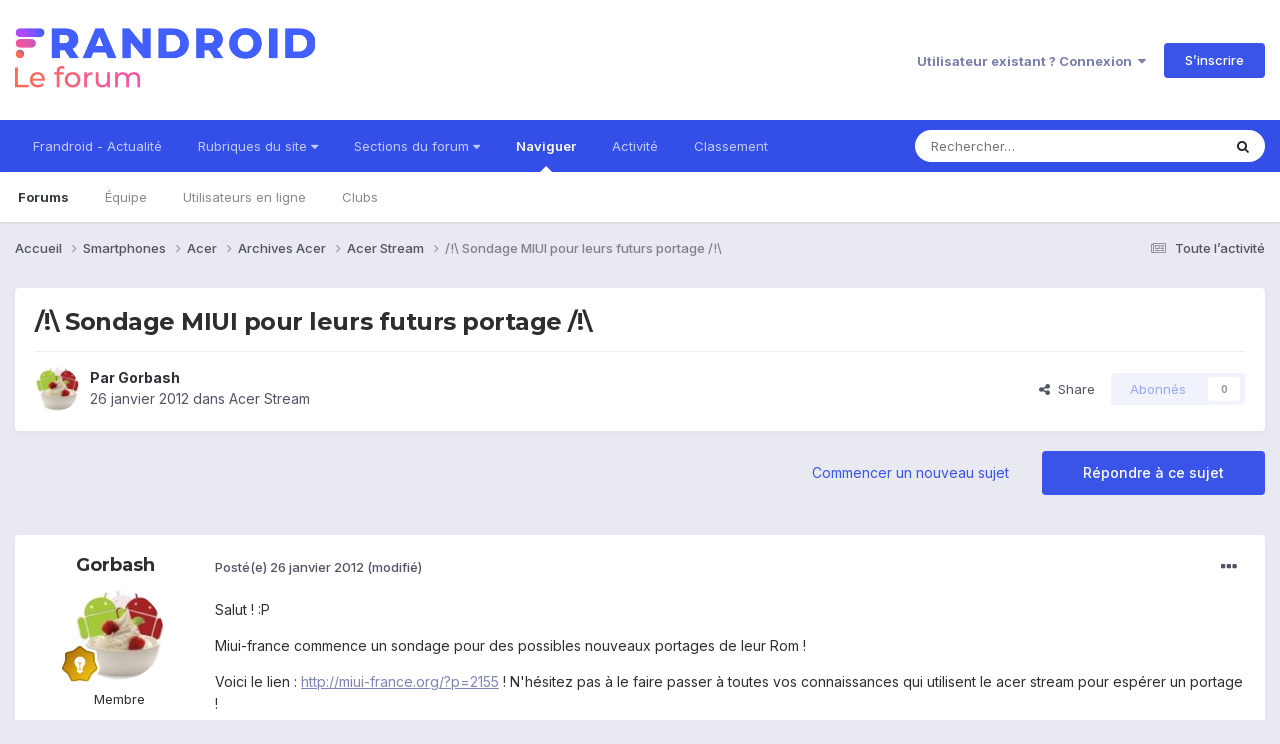

--- FILE ---
content_type: text/html;charset=UTF-8
request_url: https://forum.frandroid.com/topic/89879-sondage-miui-pour-leurs-futurs-portage/
body_size: 17426
content:
<!DOCTYPE html>
<html lang="fr-FR" dir="ltr">
	<head>
		<meta charset="utf-8">
		<title>/!\ Sondage MIUI pour leurs futurs portage /!\ - Acer Stream - Forum de Frandroid</title>
		
		
		
		

	<meta name="viewport" content="width=device-width, initial-scale=1">


	
	


	<meta name="twitter:card" content="summary" />


	
		<meta name="twitter:site" content="@frandroid" />
	


	
		
			
				<meta property="og:title" content="/!\ Sondage MIUI pour leurs futurs portage /!\">
			
		
	

	
		
			
				<meta property="og:type" content="website">
			
		
	

	
		
			
				<meta property="og:url" content="https://forum.frandroid.com/topic/89879-sondage-miui-pour-leurs-futurs-portage/">
			
		
	

	
		
			
				<meta name="description" content="Salut ! :P Miui-france commence un sondage pour des possibles nouveaux portages de leur Rom ! Voici le lien : http://miui-france.org/?p=2155 ! N&#039;hésitez pas à le faire passer à toutes vos connaissances qui utilisent le acer stream pour espérer un portage ! Edit : Le stream a été rajouté dans la l...">
			
		
	

	
		
			
				<meta property="og:description" content="Salut ! :P Miui-france commence un sondage pour des possibles nouveaux portages de leur Rom ! Voici le lien : http://miui-france.org/?p=2155 ! N&#039;hésitez pas à le faire passer à toutes vos connaissances qui utilisent le acer stream pour espérer un portage ! Edit : Le stream a été rajouté dans la l...">
			
		
	

	
		
			
				<meta property="og:updated_time" content="2012-01-26T11:39:09Z">
			
		
	

	
		
			
				<meta property="og:site_name" content="Forum de Frandroid">
			
		
	

	
		
			
				<meta property="og:locale" content="fr_FR">
			
		
	


	
		<link rel="canonical" href="https://forum.frandroid.com/topic/89879-sondage-miui-pour-leurs-futurs-portage/" />
	

	
		<link as="style" rel="preload" href="https://forum.frandroid.com/applications/core/interface/ckeditor/ckeditor/skins/ips/editor.css?t=O41E" />
	





<link rel="manifest" href="https://forum.frandroid.com/manifest.webmanifest/">
<meta name="msapplication-config" content="https://forum.frandroid.com/browserconfig.xml/">
<meta name="msapplication-starturl" content="/">
<meta name="application-name" content="Forum de Frandroid">
<meta name="apple-mobile-web-app-title" content="Forum de Frandroid">

	<meta name="theme-color" content="#ffffff">










<link rel="preload" href="//forum.frandroid.com/applications/core/interface/font/fontawesome-webfont.woff2?v=4.7.0" as="font" crossorigin="anonymous">
		


	<link rel="preconnect" href="https://fonts.googleapis.com">
	<link rel="preconnect" href="https://fonts.gstatic.com" crossorigin>
	
		
			<link href="https://fonts.googleapis.com/css2?family=Montserrat:wght@300;400;500;600;700&display=swap" rel="stylesheet">
		
		
			<link href="https://fonts.googleapis.com/css2?family=Inter:wght@300;400;500;600;700&display=swap" rel="stylesheet">
		
	



	<link rel='stylesheet' href='https://forum.frandroid.com/uploads/css_built_7/341e4a57816af3ba440d891ca87450ff_framework.css?v=419bb4d07a1715937993' media='all'>

	<link rel='stylesheet' href='https://forum.frandroid.com/uploads/css_built_7/05e81b71abe4f22d6eb8d1a929494829_responsive.css?v=419bb4d07a1715937993' media='all'>

	<link rel='stylesheet' href='https://forum.frandroid.com/uploads/css_built_7/20446cf2d164adcc029377cb04d43d17_flags.css?v=419bb4d07a1715937993' media='all'>

	<link rel='stylesheet' href='https://forum.frandroid.com/uploads/css_built_7/90eb5adf50a8c640f633d47fd7eb1778_core.css?v=419bb4d07a1715937993' media='all'>

	<link rel='stylesheet' href='https://forum.frandroid.com/uploads/css_built_7/5a0da001ccc2200dc5625c3f3934497d_core_responsive.css?v=419bb4d07a1715937993' media='all'>

	<link rel='stylesheet' href='https://forum.frandroid.com/uploads/css_built_7/62e269ced0fdab7e30e026f1d30ae516_forums.css?v=419bb4d07a1715937993' media='all'>

	<link rel='stylesheet' href='https://forum.frandroid.com/uploads/css_built_7/76e62c573090645fb99a15a363d8620e_forums_responsive.css?v=419bb4d07a1715937993' media='all'>

	<link rel='stylesheet' href='https://forum.frandroid.com/uploads/css_built_7/ebdea0c6a7dab6d37900b9190d3ac77b_topics.css?v=419bb4d07a1715937993' media='all'>





<link rel='stylesheet' href='https://forum.frandroid.com/uploads/css_built_7/258adbb6e4f3e83cd3b355f84e3fa002_custom.css?v=419bb4d07a1715937993' media='all'>




		
		

	
	<link rel='shortcut icon' href='https://forum.frandroid.com/uploads/monthly_2020_02/favicon.png' type="image/png">

      
<!-- THE ONLY AREA WHERE THEME MODIFICATION IS AUTHORIZED - BY BAPTISTE -->

<script type="text/javascript">window.gdprAppliesGlobally=true;(function(){function a(e){if(!window.frames[e]){if(document.body&&document.body.firstChild){var t=document.body;var n=document.createElement("iframe");n.style.display="none";n.name=e;n.title=e;t.insertBefore(n,t.firstChild)}
else{setTimeout(function(){a(e)},5)}}}function e(n,r,o,c,s){function e(e,t,n,a){if(typeof n!=="function"){return}if(!window[r]){window[r]=[]}var i=false;if(s){i=s(e,t,n)}if(!i){window[r].push({command:e,parameter:t,callback:n,version:a})}}e.stub=true;function t(a){if(!window[n]||window[n].stub!==true){return}if(!a.data){return}
var i=typeof a.data==="string";var e;try{e=i?JSON.parse(a.data):a.data}catch(t){return}if(e[o]){var r=e[o];window[n](r.command,r.parameter,function(e,t){var n={};n[c]={returnValue:e,success:t,callId:r.callId};a.source.postMessage(i?JSON.stringify(n):n,"*")},r.version)}}
if(typeof window[n]!=="function"){window[n]=e;if(window.addEventListener){window.addEventListener("message",t,false)}else{window.attachEvent("onmessage",t)}}}e("__tcfapi","__tcfapiBuffer","__tcfapiCall","__tcfapiReturn");a("__tcfapiLocator");(function(e){
  var t=document.createElement("script");t.id="spcloader";t.type="text/javascript";t.async=true;t.src="https://sdk.privacy-center.org/"+e+"/loader.js?target="+document.location.hostname;t.charset="utf-8";var n=document.getElementsByTagName("script")[0];n.parentNode.insertBefore(t,n)})("a1eae917-f28e-4669-a7e7-8b28857ccf7a")})();</script>      
      
      <!-- OPTIDIGITAL ADS -->
      
      	
      
      <script type="text/javascript">
        var targeting = {"adUnit":"\/82864103\/frandroid.com\/discussions","pageTargeting":{"tags":["forum"],"isSponso":0,"isSafe":1}};
        targeting.pageTargeting.theme = document.documentElement.getAttribute('data-scheme') || 'light';
        var odS = document.createElement('script');
        odS.setAttribute('async', 'true');
        odS.setAttribute('type', 'text/javascript');
        odS.setAttribute('src', 'https://scripts.opti-digital.com/tags/?site=frandroid');
        odS.setAttribute('id', 'optidigital-ad-init');
        odS.setAttribute('config', JSON.stringify(targeting));
        
        if (document.location.pathname != "/login/" && document.location.pathname != "/register/") {
        	document.getElementsByTagName('head')[0].appendChild(odS);
        }
      </script>
      
      <meta name="robots" content="index, follow, max-snippet:-1, max-image-preview:large, max-video-preview:-1">
      
<!-- END SPECIAL AREA -->
	
        <!-- App Indexing for Google Search -->
        <link href="android-app://com.quoord.tapatalkpro.activity/tapatalk/forum.frandroid.com/?location=topic&tid=89879&page=1&perpage=25&channel=google-indexing" rel="alternate" />
        <link href="ios-app://307880732/tapatalk/forum.frandroid.com/?location=topic&tid=89879&page=1&perpage=25&channel=google-indexing" rel="alternate" />
        </head>
	<body class="ipsApp ipsApp_front ipsJS_none ipsClearfix" data-controller="core.front.core.app"  data-message=""  data-pageapp="forums" data-pagelocation="front" data-pagemodule="forums" data-pagecontroller="topic" data-pageid="89879"   >    
    
        
    
            <script type="text/javascript" src="//www.frandroid.com/ads.js"></script>
            <!-- Google Tag Manager -->
            <script type="text/javascript">
                var adblockStatus = 'inactive';
                if (window.canRunAds === undefined) {
                    adblockStatus = 'active';
                }
                dataLayer = [({
                 'tags': '{smartphones}{acer}{archives}{archives-acer}{acer-stream}',
                'adblockStatus': adblockStatus,
                 'connected': 'no'
                })];
                (function (w, d, s, l, i) {
                    w[l] = w[l] || [];
                    w[l].push({
                        'gtm.start': new Date().getTime(), event: 'gtm.js'
                    });
                    var f = d.getElementsByTagName(s)[0],
                        j = d.createElement(s), dl = l != 'dataLayer' ? '&l=' + l : '';
                    j.async = true;
                    j.src ='//www.googletagmanager.com/gtm.js?id=' + i + dl;
                    f.parentNode.insertBefore(j, f);
                })(window, document, 'script', 'dataLayer', 'GTM-TF3BT5');
            </script>
            <!-- End Google Tag Manager -->
            <noscript><iframe src="//www.googletagmanager.com/ns.html?id=GTM-TF3BT5" height="0" width="0" style="display:none;visibility:hidden"></iframe></noscript>
		
		  <a href="#ipsLayout_mainArea" class="ipsHide" title="Aller au contenu principal de cette page" accesskey="m">Aller au contenu</a>
		
			<div id="ipsLayout_header" class="ipsClearfix">
				





				<header>
					<div class="ipsLayout_container">
						


<a href='https://forum.frandroid.com/' id='elLogo' accesskey='1'><img src="https://forum.frandroid.com/uploads/monthly_2021_12/frandroid-forum-logo.png.e17a937ae9443ddf66bc93b24b554480.png" alt='Forum de Frandroid'></a>

						
							

	<ul id="elUserNav" class="ipsList_inline cSignedOut ipsResponsive_showDesktop">
		
        
		
        
        
            
            <li id="elSignInLink">
                <a href="https://forum.frandroid.com/login/" data-ipsmenu-closeonclick="false" data-ipsmenu id="elUserSignIn">
                    Utilisateur existant ? Connexion  <i class="fa fa-caret-down"></i>
                </a>
                
<div id='elUserSignIn_menu' class='ipsMenu ipsMenu_auto ipsHide'>
	<form accept-charset='utf-8' method='post' action='https://forum.frandroid.com/login/'>
		<input type="hidden" name="csrfKey" value="d77e5c72014a0e60ded1da833f214c92">
		<input type="hidden" name="ref" value="aHR0cHM6Ly9mb3J1bS5mcmFuZHJvaWQuY29tL3RvcGljLzg5ODc5LXNvbmRhZ2UtbWl1aS1wb3VyLWxldXJzLWZ1dHVycy1wb3J0YWdlLw==">
		<div data-role="loginForm">
			
			
			
				<div class='ipsColumns ipsColumns_noSpacing'>
					<div class='ipsColumn ipsColumn_wide' id='elUserSignIn_internal'>
						
<div class="ipsPad ipsForm ipsForm_vertical">
	<h4 class="ipsType_sectionHead">Connexion</h4>
	<br><br>
	<ul class='ipsList_reset'>
		<li class="ipsFieldRow ipsFieldRow_noLabel ipsFieldRow_fullWidth">
			
			
				<input type="text" placeholder="Pseudo ou adresse de courriel" name="auth" autocomplete="email">
			
		</li>
		<li class="ipsFieldRow ipsFieldRow_noLabel ipsFieldRow_fullWidth">
			<input type="password" placeholder="Mot de passe" name="password" autocomplete="current-password">
		</li>
		<li class="ipsFieldRow ipsFieldRow_checkbox ipsClearfix">
			<span class="ipsCustomInput">
				<input type="checkbox" name="remember_me" id="remember_me_checkbox" value="1" checked aria-checked="true">
				<span></span>
			</span>
			<div class="ipsFieldRow_content">
				<label class="ipsFieldRow_label" for="remember_me_checkbox">Se souvenir de moi</label>
				<span class="ipsFieldRow_desc">Non recommandé sur les ordinateurs partagés</span>
			</div>
		</li>
		<li class="ipsFieldRow ipsFieldRow_fullWidth">
			<button type="submit" name="_processLogin" value="usernamepassword" class="ipsButton ipsButton_primary ipsButton_small" id="elSignIn_submit">Connexion</button>
			
				<p class="ipsType_right ipsType_small">
					
						<a href='https://forum.frandroid.com/lostpassword/' data-ipsDialog data-ipsDialog-title='Mot de passe oublié ?'>
					
					Mot de passe oublié ?</a>
				</p>
			
		</li>
	</ul>
</div>
					</div>
					<div class='ipsColumn ipsColumn_wide'>
						<div class='ipsPadding' id='elUserSignIn_external'>
							<div class='ipsAreaBackground_light ipsPadding:half'>
								
									<p class='ipsType_reset ipsType_small ipsType_center'><strong>Ou connectez-vous avec l’un de ces services</strong></p>
								
								
									<div class='ipsType_center ipsMargin_top:half'>
										

<button type="submit" name="_processLogin" value="3" class='ipsButton ipsButton_verySmall ipsButton_fullWidth ipsSocial ipsSocial_google' style="background-color: #4285F4">
	
		<span class='ipsSocial_icon'>
			
				<i class='fa fa-google'></i>
			
		</span>
		<span class='ipsSocial_text'>Se connecter avec Google</span>
	
</button>
									</div>
								
									<div class='ipsType_center ipsMargin_top:half'>
										

<button type="submit" name="_processLogin" value="2" class='ipsButton ipsButton_verySmall ipsButton_fullWidth ipsSocial ipsSocial_facebook' style="background-color: #3a579a">
	
		<span class='ipsSocial_icon'>
			
				<i class='fa fa-facebook-official'></i>
			
		</span>
		<span class='ipsSocial_text'>Se connecter avec Facebook</span>
	
</button>
									</div>
								
									<div class='ipsType_center ipsMargin_top:half'>
										

<button type="submit" name="_processLogin" value="9" class='ipsButton ipsButton_verySmall ipsButton_fullWidth ipsSocial ipsSocial_twitter' style="background-color: #00abf0">
	
		<span class='ipsSocial_icon'>
			
				<i class='fa fa-twitter'></i>
			
		</span>
		<span class='ipsSocial_text'>Se connecter avec Twitter</span>
	
</button>
									</div>
								
							</div>
						</div>
					</div>
				</div>
			
		</div>
	</form>
</div>
            </li>
            
        
		
			<li>
				
					<a href="https://forum.frandroid.com/register/"  id="elRegisterButton" class="ipsButton ipsButton_normal ipsButton_primary">S’inscrire</a>
				
			</li>
		
	</ul>

							
<ul class='ipsMobileHamburger ipsList_reset ipsResponsive_hideDesktop'>
	<li data-ipsDrawer data-ipsDrawer-drawerElem='#elMobileDrawer'>
		<a href='#' >
			
			
				
			
			
			
			<i class='fa fa-navicon'></i>
		</a>
	</li>
</ul>
						
					</div>
				</header>
				

	<nav data-controller='core.front.core.navBar' class=' ipsResponsive_showDesktop'>
		<div class='ipsNavBar_primary ipsLayout_container '>
			<ul data-role="primaryNavBar" class='ipsClearfix'>
				


	
		
		
		<li  id='elNavSecondary_15' data-role="navBarItem" data-navApp="core" data-navExt="CustomItem">
			
			
				<a href="https://www.frandroid.com/" target='_blank' rel="noopener" data-navItem-id="15" >
					Frandroid - Actualité<span class='ipsNavBar_active__identifier'></span>
				</a>
			
			
		</li>
	
	

	
		
		
		<li  id='elNavSecondary_16' data-role="navBarItem" data-navApp="core" data-navExt="Menu">
			
			
				<a href="#" id="elNavigation_16" data-ipsMenu data-ipsMenu-appendTo='#elNavSecondary_16' data-ipsMenu-activeClass='ipsNavActive_menu' data-navItem-id="16" >
					Rubriques du site <i class="fa fa-caret-down"></i><span class='ipsNavBar_active__identifier'></span>
				</a>
				<ul id="elNavigation_16_menu" class="ipsMenu ipsMenu_auto ipsHide">
					

	
		
			<li class='ipsMenu_item' >
				<a href='https://www.frandroid.com/actualites' >
					Actualités
				</a>
			</li>
		
	

	
		
			<li class='ipsMenu_item' >
				<a href='https://www.frandroid.com/test' >
					Tests Produits
				</a>
			</li>
		
	

	
		
			<li class='ipsMenu_item' >
				<a href='https://www.frandroid.com/guide-dachat' >
					Guide d'achat
				</a>
			</li>
		
	

	
		
			<li class='ipsMenu_item' >
				<a href='https://www.frandroid.com/bons-plans' >
					Bons Plans
				</a>
			</li>
		
	

	
		
			<li class='ipsMenu_item' >
				<a href='https://www.frandroid.com/comment-faire' >
					Tutos
				</a>
			</li>
		
	

				</ul>
			
			
		</li>
	
	

	
		
		
		<li  id='elNavSecondary_23' data-role="navBarItem" data-navApp="core" data-navExt="Menu">
			
			
				<a href="#" id="elNavigation_23" data-ipsMenu data-ipsMenu-appendTo='#elNavSecondary_23' data-ipsMenu-activeClass='ipsNavActive_menu' data-navItem-id="23" >
					Sections du forum <i class="fa fa-caret-down"></i><span class='ipsNavBar_active__identifier'></span>
				</a>
				<ul id="elNavigation_23_menu" class="ipsMenu ipsMenu_auto ipsHide">
					

	
		
			<li class='ipsMenu_item' >
				<a href='https://forum.frandroid.com/forum/4-smartphones/' >
					Smartphones
				</a>
			</li>
		
	

	
		
			<li class='ipsMenu_item' >
				<a href='https://forum.frandroid.com/forum/128-tablettes/' >
					Tablettes
				</a>
			</li>
		
	

	
		
			<li class='ipsMenu_item' >
				<a href='https://forum.frandroid.com/forum/577-tv-android-tv-chromecast-dongle-tv-etc/' >
					TV (Android TV, Chromecast etc.)
				</a>
			</li>
		
	

	
		
			<li class='ipsMenu_item' >
				<a href='https://forum.frandroid.com/forum/2640-photo-vid%C3%A9o/' >
					Photo & vidéo
				</a>
			</li>
		
	

	
		
			<li class='ipsMenu_item' >
				<a href='https://forum.frandroid.com/forum/2720-enceintes-connect%C3%A9es/' >
					Enceintes Connectées
				</a>
			</li>
		
	

	
		
			<li class='ipsMenu_item' >
				<a href='https://forum.frandroid.com/forum/2636-consoles-de-jeu/' >
					Consoles de jeu
				</a>
			</li>
		
	

	
		
			<li class='ipsMenu_item' >
				<a href='https://forum.frandroid.com/forum/581-chrome-os/' >
					Chrome OS
				</a>
			</li>
		
	

	
		
			<li class='ipsMenu_item' >
				<a href='https://forum.frandroid.com/forum/7-d%C3%A9veloppement/' >
					Développement
				</a>
			</li>
		
	

	
		
			<li class='ipsMenu_item' >
				<a href='https://forum.frandroid.com/forum/1838-0-android/' >
					0 % Android
				</a>
			</li>
		
	

	
		
			<li class='ipsMenu_item' >
				<a href='https://forum.frandroid.com/forum/2-divers/' >
					Divers
				</a>
			</li>
		
	

				</ul>
			
			
		</li>
	
	

	
		
		
			
		
		<li class='ipsNavBar_active' data-active id='elNavSecondary_1' data-role="navBarItem" data-navApp="core" data-navExt="CustomItem">
			
			
				<a href="https://forum.frandroid.com"  data-navItem-id="1" data-navDefault>
					Naviguer<span class='ipsNavBar_active__identifier'></span>
				</a>
			
			
				<ul class='ipsNavBar_secondary ' data-role='secondaryNavBar'>
					


	
		
		
			
		
		<li class='ipsNavBar_active' data-active id='elNavSecondary_8' data-role="navBarItem" data-navApp="forums" data-navExt="Forums">
			
			
				<a href="https://forum.frandroid.com"  data-navItem-id="8" data-navDefault>
					Forums<span class='ipsNavBar_active__identifier'></span>
				</a>
			
			
		</li>
	
	

	
	

	
		
		
		<li  id='elNavSecondary_10' data-role="navBarItem" data-navApp="core" data-navExt="StaffDirectory">
			
			
				<a href="https://forum.frandroid.com/staff/"  data-navItem-id="10" >
					Équipe<span class='ipsNavBar_active__identifier'></span>
				</a>
			
			
		</li>
	
	

	
		
		
		<li  id='elNavSecondary_11' data-role="navBarItem" data-navApp="core" data-navExt="OnlineUsers">
			
			
				<a href="https://forum.frandroid.com/online/"  data-navItem-id="11" >
					Utilisateurs en ligne<span class='ipsNavBar_active__identifier'></span>
				</a>
			
			
		</li>
	
	

	
		
		
		<li  id='elNavSecondary_34' data-role="navBarItem" data-navApp="core" data-navExt="Clubs">
			
			
				<a href="https://forum.frandroid.com/clubs/"  data-navItem-id="34" >
					Clubs<span class='ipsNavBar_active__identifier'></span>
				</a>
			
			
		</li>
	
	

					<li class='ipsHide' id='elNavigationMore_1' data-role='navMore'>
						<a href='#' data-ipsMenu data-ipsMenu-appendTo='#elNavigationMore_1' id='elNavigationMore_1_dropdown'>Plus <i class='fa fa-caret-down'></i></a>
						<ul class='ipsHide ipsMenu ipsMenu_auto' id='elNavigationMore_1_dropdown_menu' data-role='moreDropdown'></ul>
					</li>
				</ul>
			
		</li>
	
	

	
		
		
		<li  id='elNavSecondary_2' data-role="navBarItem" data-navApp="core" data-navExt="CustomItem">
			
			
				<a href="https://forum.frandroid.com/discover/"  data-navItem-id="2" >
					Activité<span class='ipsNavBar_active__identifier'></span>
				</a>
			
			
				<ul class='ipsNavBar_secondary ipsHide' data-role='secondaryNavBar'>
					


	
		
		
		<li  id='elNavSecondary_3' data-role="navBarItem" data-navApp="core" data-navExt="AllActivity">
			
			
				<a href="https://forum.frandroid.com/discover/"  data-navItem-id="3" >
					Toute l’activité<span class='ipsNavBar_active__identifier'></span>
				</a>
			
			
		</li>
	
	

	
		
		
		<li  id='elNavSecondary_4' data-role="navBarItem" data-navApp="core" data-navExt="YourActivityStreams">
			
			
				<a href="#"  data-navItem-id="4" >
					Flux de mon activité<span class='ipsNavBar_active__identifier'></span>
				</a>
			
			
		</li>
	
	

	
		
		
		<li  id='elNavSecondary_5' data-role="navBarItem" data-navApp="core" data-navExt="YourActivityStreamsItem">
			
			
				<a href="https://forum.frandroid.com/discover/unread/"  data-navItem-id="5" >
					Contenu non lu<span class='ipsNavBar_active__identifier'></span>
				</a>
			
			
		</li>
	
	

	
		
		
		<li  id='elNavSecondary_6' data-role="navBarItem" data-navApp="core" data-navExt="YourActivityStreamsItem">
			
			
				<a href="https://forum.frandroid.com/discover/content-started/"  data-navItem-id="6" >
					Contenu que j’ai commencé<span class='ipsNavBar_active__identifier'></span>
				</a>
			
			
		</li>
	
	

	
		
		
		<li  id='elNavSecondary_7' data-role="navBarItem" data-navApp="core" data-navExt="Search">
			
			
				<a href="https://forum.frandroid.com/search/"  data-navItem-id="7" >
					Rechercher<span class='ipsNavBar_active__identifier'></span>
				</a>
			
			
		</li>
	
	

					<li class='ipsHide' id='elNavigationMore_2' data-role='navMore'>
						<a href='#' data-ipsMenu data-ipsMenu-appendTo='#elNavigationMore_2' id='elNavigationMore_2_dropdown'>Plus <i class='fa fa-caret-down'></i></a>
						<ul class='ipsHide ipsMenu ipsMenu_auto' id='elNavigationMore_2_dropdown_menu' data-role='moreDropdown'></ul>
					</li>
				</ul>
			
		</li>
	
	

	
		
		
		<li  id='elNavSecondary_12' data-role="navBarItem" data-navApp="core" data-navExt="Leaderboard">
			
			
				<a href="https://forum.frandroid.com/leaderboard/"  data-navItem-id="12" >
					Classement<span class='ipsNavBar_active__identifier'></span>
				</a>
			
			
		</li>
	
	

				<li class='ipsHide' id='elNavigationMore' data-role='navMore'>
					<a href='#' data-ipsMenu data-ipsMenu-appendTo='#elNavigationMore' id='elNavigationMore_dropdown'>Plus</a>
					<ul class='ipsNavBar_secondary ipsHide' data-role='secondaryNavBar'>
						<li class='ipsHide' id='elNavigationMore_more' data-role='navMore'>
							<a href='#' data-ipsMenu data-ipsMenu-appendTo='#elNavigationMore_more' id='elNavigationMore_more_dropdown'>Plus <i class='fa fa-caret-down'></i></a>
							<ul class='ipsHide ipsMenu ipsMenu_auto' id='elNavigationMore_more_dropdown_menu' data-role='moreDropdown'></ul>
						</li>
					</ul>
				</li>
			</ul>
			

	<div id="elSearchWrapper">
		<div id='elSearch' data-controller="core.front.core.quickSearch">
			<form accept-charset='utf-8' action='//forum.frandroid.com/search/?do=quicksearch' method='post'>
                <input type='search' id='elSearchField' placeholder='Rechercher…' name='q' autocomplete='off' aria-label='Rechercher'>
                <details class='cSearchFilter'>
                    <summary class='cSearchFilter__text'></summary>
                    <ul class='cSearchFilter__menu'>
                        
                        <li><label><input type="radio" name="type" value="all" ><span class='cSearchFilter__menuText'>N’importe où</span></label></li>
                        
                            
                                <li><label><input type="radio" name="type" value='contextual_{&quot;type&quot;:&quot;forums_topic&quot;,&quot;nodes&quot;:66}' checked><span class='cSearchFilter__menuText'>This Forum</span></label></li>
                            
                                <li><label><input type="radio" name="type" value='contextual_{&quot;type&quot;:&quot;forums_topic&quot;,&quot;item&quot;:89879}' checked><span class='cSearchFilter__menuText'>This Topic</span></label></li>
                            
                        
                        
                            <li><label><input type="radio" name="type" value="core_statuses_status"><span class='cSearchFilter__menuText'>Mises à jour de statut</span></label></li>
                        
                            <li><label><input type="radio" name="type" value="forums_topic"><span class='cSearchFilter__menuText'>Sujets</span></label></li>
                        
                            <li><label><input type="radio" name="type" value="core_members"><span class='cSearchFilter__menuText'>Membres</span></label></li>
                        
                    </ul>
                </details>
				<button class='cSearchSubmit' type="submit" aria-label='Rechercher'><i class="fa fa-search"></i></button>
			</form>
		</div>
	</div>

		</div>
	</nav>

				
<ul id='elMobileNav' class='ipsResponsive_hideDesktop' data-controller='core.front.core.mobileNav'>
	
		
			
			
				
				
			
				
				
			
				
				
			
				
					<li id='elMobileBreadcrumb'>
						<a href='https://forum.frandroid.com/forum/66-acer-stream/'>
							<span>Acer Stream</span>
						</a>
					</li>
				
				
			
				
				
			
		
	
	
	
	<li >
		<a data-action="defaultStream" href='https://forum.frandroid.com/discover/'><i class="fa fa-newspaper-o" aria-hidden="true"></i></a>
	</li>

	

	
		<li class='ipsJS_show'>
			<a href='https://forum.frandroid.com/search/'><i class='fa fa-search'></i></a>
		</li>
	
</ul>
			</div>
		
		<main id="ipsLayout_body" class="ipsLayout_container">
			<div id="ipsLayout_contentArea">
				<div id="ipsLayout_contentWrapper">
					
<nav class='ipsBreadcrumb ipsBreadcrumb_top ipsFaded_withHover'>
	

	<ul class='ipsList_inline ipsPos_right'>
		
		<li >
			<a data-action="defaultStream" class='ipsType_light '  href='https://forum.frandroid.com/discover/'><i class="fa fa-newspaper-o" aria-hidden="true"></i> <span>Toute l’activité</span></a>
		</li>
		
	</ul>

	<ul data-role="breadcrumbList">
		<li>
			<a title="Accueil" href='https://forum.frandroid.com/'>
				<span>Accueil <i class='fa fa-angle-right'></i></span>
			</a>
		</li>
		
		
			<li>
				
					<a href='https://forum.frandroid.com/forum/4-smartphones/'>
						<span>Smartphones <i class='fa fa-angle-right' aria-hidden="true"></i></span>
					</a>
				
			</li>
		
			<li>
				
					<a href='https://forum.frandroid.com/forum/94-acer/'>
						<span>Acer <i class='fa fa-angle-right' aria-hidden="true"></i></span>
					</a>
				
			</li>
		
			<li>
				
					<a href='https://forum.frandroid.com/forum/3064-archives-acer/'>
						<span>Archives Acer <i class='fa fa-angle-right' aria-hidden="true"></i></span>
					</a>
				
			</li>
		
			<li>
				
					<a href='https://forum.frandroid.com/forum/66-acer-stream/'>
						<span>Acer Stream <i class='fa fa-angle-right' aria-hidden="true"></i></span>
					</a>
				
			</li>
		
			<li>
				
					/!\ Sondage MIUI pour leurs futurs portage /!\
				
			</li>
		
	</ul>
</nav>
					
					<div id="ipsLayout_mainArea">
						<div class="hb__ad hb__ad--header">
<div id="optidigital-adslot-Billboard_1" style='display:none;' class="Billboard_1"></div>
<div id="optidigital-adslot-Mobile_Pos1" style='display:none;' class="Mobile_Pos1"></div>
</div>
						
						
						

	




						



<div class='ipsPageHeader ipsResponsive_pull ipsBox ipsPadding sm:ipsPadding:half ipsMargin_bottom'>
		
	
	<div class='ipsFlex ipsFlex-ai:center ipsFlex-fw:wrap ipsGap:4'>
		<div class='ipsFlex-flex:11'>
			<h1 class='ipsType_pageTitle ipsContained_container'>
				

				
				
					<span class='ipsType_break ipsContained'>
						<span>/!\ Sondage MIUI pour leurs futurs portage /!\</span>
					</span>
				
			</h1>
			
			
		</div>
		
	</div>
	<hr class='ipsHr'>
	<div class='ipsPageHeader__meta ipsFlex ipsFlex-jc:between ipsFlex-ai:center ipsFlex-fw:wrap ipsGap:3'>
		<div class='ipsFlex-flex:11'>
			<div class='ipsPhotoPanel ipsPhotoPanel_mini ipsPhotoPanel_notPhone ipsClearfix'>
				


	<a href="https://forum.frandroid.com/profile/12159-gorbash/" rel="nofollow" data-ipshover data-ipshover-width="370" data-ipshover-target="https://forum.frandroid.com/profile/12159-gorbash/?do=hovercard"  class="ipsUserPhoto ipsUserPhoto_mini" title="Aller sur le profil de Gorbash">
		<img src="https://forum.frandroid.com/uploads/profile/photo-thumb-12159.jpg" alt="Gorbash" loading="lazy">
	</a>

				<div>
					<p class='ipsType_reset ipsType_blendLinks'>
						<span class='ipsType_normal'>
						
							<strong>Par 


<a href='https://forum.frandroid.com/profile/12159-gorbash/' rel="nofollow" data-ipsHover data-ipsHover-width='370' data-ipsHover-target='https://forum.frandroid.com/profile/12159-gorbash/?do=hovercard&amp;referrer=https%253A%252F%252Fforum.frandroid.com%252Ftopic%252F89879-sondage-miui-pour-leurs-futurs-portage%252F' title="Aller sur le profil de Gorbash" class="ipsType_break">Gorbash</a></strong><br />
							<span class='ipsType_light'><time datetime='2012-01-26T11:39:09Z' title='26/01/2012 11:39' data-short='13 a'>26 janvier 2012</time> dans <a href="https://forum.frandroid.com/forum/66-acer-stream/">Acer Stream</a></span>
						
						</span>
					</p>
				</div>
			</div>
		</div>
		
			<div class='ipsFlex-flex:01 ipsResponsive_hidePhone'>
				<div class='ipsShareLinks'>
					
						


    <a href='#elShareItem_1924680397_menu' id='elShareItem_1924680397' data-ipsMenu class='ipsShareButton ipsButton ipsButton_verySmall ipsButton_link ipsButton_link--light'>
        <span><i class='fa fa-share-alt'></i></span> &nbsp;Share
    </a>

    <div class='ipsPadding ipsMenu ipsMenu_auto ipsHide' id='elShareItem_1924680397_menu' data-controller="core.front.core.sharelink">
        <ul class='ipsList_inline'>
            
                <li>
<a href="https://www.linkedin.com/shareArticle?mini=true&amp;url=https%3A%2F%2Fforum.frandroid.com%2Ftopic%2F89879-sondage-miui-pour-leurs-futurs-portage%2F&amp;title=%2F%21%5C+Sondage+MIUI+pour+leurs+futurs+portage+%2F%21%5C" rel="nofollow noopener" class="cShareLink cShareLink_linkedin" target="_blank" data-role="shareLink" title='Partager sur LinkedIn' data-ipsTooltip>
	<i class="fa fa-linkedin"></i>
</a></li>
            
                <li>
<a href="https://x.com/share?url=https%3A%2F%2Fforum.frandroid.com%2Ftopic%2F89879-sondage-miui-pour-leurs-futurs-portage%2F" class="cShareLink cShareLink_x" target="_blank" data-role="shareLink" title='Share on X' data-ipsTooltip rel='nofollow noopener'>
    <i class="fa fa-x"></i>
</a></li>
            
                <li>
<a href="https://www.facebook.com/sharer/sharer.php?u=https%3A%2F%2Fforum.frandroid.com%2Ftopic%2F89879-sondage-miui-pour-leurs-futurs-portage%2F" class="cShareLink cShareLink_facebook" target="_blank" data-role="shareLink" title='Partager sur Facebook' data-ipsTooltip rel='noopener nofollow'>
	<i class="fa fa-facebook"></i>
</a></li>
            
                <li>
<a href="https://www.reddit.com/submit?url=https%3A%2F%2Fforum.frandroid.com%2Ftopic%2F89879-sondage-miui-pour-leurs-futurs-portage%2F&amp;title=%2F%21%5C+Sondage+MIUI+pour+leurs+futurs+portage+%2F%21%5C" rel="nofollow noopener" class="cShareLink cShareLink_reddit" target="_blank" title='Partager sur Reddit' data-ipsTooltip>
	<i class="fa fa-reddit"></i>
</a></li>
            
                <li>
<a href="https://pinterest.com/pin/create/button/?url=https://forum.frandroid.com/topic/89879-sondage-miui-pour-leurs-futurs-portage/&amp;media=" class="cShareLink cShareLink_pinterest" rel="nofollow noopener" target="_blank" data-role="shareLink" title='Partager sur Pinterest' data-ipsTooltip>
	<i class="fa fa-pinterest"></i>
</a></li>
            
        </ul>
        
            <hr class='ipsHr'>
            <button class='ipsHide ipsButton ipsButton_verySmall ipsButton_light ipsButton_fullWidth ipsMargin_top:half' data-controller='core.front.core.webshare' data-role='webShare' data-webShareTitle='/!\ Sondage MIUI pour leurs futurs portage /!\' data-webShareText='/!\ Sondage MIUI pour leurs futurs portage /!\' data-webShareUrl='https://forum.frandroid.com/topic/89879-sondage-miui-pour-leurs-futurs-portage/'>More sharing options...</button>
        
    </div>

					
					
                    

					



					



<div data-followApp='forums' data-followArea='topic' data-followID='89879' data-controller='core.front.core.followButton'>
	

	<a href='https://forum.frandroid.com/login/' rel="nofollow" class="ipsFollow ipsPos_middle ipsButton ipsButton_light ipsButton_verySmall ipsButton_disabled" data-role="followButton" data-ipsTooltip title='Connectez-vous pour activer le suivi'>
		<span>Abonnés</span>
		<span class='ipsCommentCount'>0</span>
	</a>

</div>
				</div>
			</div>
					
	</div>
	
	
</div>








<div class='ipsClearfix'>
	<ul class="ipsToolList ipsToolList_horizontal ipsClearfix ipsSpacer_both ">
		
			<li class='ipsToolList_primaryAction'>
				<span data-controller='forums.front.topic.reply'>
					
						<a href='#replyForm' rel="nofollow" class='ipsButton ipsButton_important ipsButton_medium ipsButton_fullWidth' data-action='replyToTopic'>Répondre à ce sujet</a>
					
				</span>
			</li>
		
		
			<li class='ipsResponsive_hidePhone'>
				
					<a href="https://forum.frandroid.com/forum/66-acer-stream/?do=add" rel="nofollow" class='ipsButton ipsButton_link ipsButton_medium ipsButton_fullWidth' title='Commencer un nouveau sujet dans ce forum'>Commencer un nouveau sujet</a>
				
			</li>
		
		
	</ul>
</div>

<div id='comments' data-controller='core.front.core.commentFeed,forums.front.topic.view, core.front.core.ignoredComments' data-autoPoll data-baseURL='https://forum.frandroid.com/topic/89879-sondage-miui-pour-leurs-futurs-portage/' data-lastPage data-feedID='topic-89879' class='cTopic ipsClear ipsSpacer_top'>
	
			
	

	

<div data-controller='core.front.core.recommendedComments' data-url='https://forum.frandroid.com/topic/89879-sondage-miui-pour-leurs-futurs-portage/?recommended=comments' class='ipsRecommendedComments ipsHide'>
	<div data-role="recommendedComments">
		<h2 class='ipsType_sectionHead ipsType_large ipsType_bold ipsMargin_bottom'>Recommended Posts</h2>
		
	</div>
</div>
	
	<div id="elPostFeed" data-role='commentFeed' data-controller='core.front.core.moderation' >
		<form action="https://forum.frandroid.com/topic/89879-sondage-miui-pour-leurs-futurs-portage/?csrfKey=d77e5c72014a0e60ded1da833f214c92&amp;do=multimodComment" method="post" data-ipsPageAction data-role='moderationTools'>
			
			
				

					

					
					



<a id="comment-1441066"></a>
<article  id="elComment_1441066" class="cPost ipsBox ipsResponsive_pull  ipsComment  ipsComment_parent ipsClearfix ipsClear ipsColumns ipsColumns_noSpacing ipsColumns_collapsePhone    ">
	

	

	<div class="cAuthorPane_mobile ipsResponsive_showPhone">
		<div class="cAuthorPane_photo">
			<div class="cAuthorPane_photoWrap">
				


	<a href="https://forum.frandroid.com/profile/12159-gorbash/" rel="nofollow" data-ipshover data-ipshover-width="370" data-ipshover-target="https://forum.frandroid.com/profile/12159-gorbash/?do=hovercard"  class="ipsUserPhoto ipsUserPhoto_large" title="Aller sur le profil de Gorbash">
		<img src="https://forum.frandroid.com/uploads/profile/photo-thumb-12159.jpg" alt="Gorbash" loading="lazy">
	</a>

				
				
					<a href="https://forum.frandroid.com/profile/12159-gorbash/badges/" rel="nofollow">
						
<img src='https://forum.frandroid.com/uploads/monthly_2021_12/5_Explorer.svg' loading="lazy" alt="Explorer" class="cAuthorPane_badge cAuthorPane_badge--rank ipsOutline ipsOutline:2px" data-ipsTooltip title="Rang: Explorer (4/14)">
					</a>
				
			</div>
		</div>
		<div class="cAuthorPane_content">
			<h3 class="ipsType_sectionHead cAuthorPane_author ipsType_break ipsType_blendLinks ipsFlex ipsFlex-ai:center">
				


<a href='https://forum.frandroid.com/profile/12159-gorbash/' rel="nofollow" data-ipsHover data-ipsHover-width='370' data-ipsHover-target='https://forum.frandroid.com/profile/12159-gorbash/?do=hovercard&amp;referrer=https%253A%252F%252Fforum.frandroid.com%252Ftopic%252F89879-sondage-miui-pour-leurs-futurs-portage%252F' title="Aller sur le profil de Gorbash" class="ipsType_break"><span style='color:#'>Gorbash</span></a>
			</h3>
			<div class="ipsType_light ipsType_reset">
				<a href="https://forum.frandroid.com/topic/89879-sondage-miui-pour-leurs-futurs-portage/?do=findComment&amp;comment=1441066" rel="nofollow" class="ipsType_blendLinks">Posté(e) <time datetime='2012-01-26T11:39:09Z' title='26/01/2012 11:39' data-short='13 a'>26 janvier 2012</time></a>
				
			</div>
		</div>
	</div>
	<aside class="ipsComment_author cAuthorPane ipsColumn ipsColumn_medium ipsResponsive_hidePhone">
		<h3 class="ipsType_sectionHead cAuthorPane_author ipsType_blendLinks ipsType_break">
<strong>


<a href='https://forum.frandroid.com/profile/12159-gorbash/' rel="nofollow" data-ipsHover data-ipsHover-width='370' data-ipsHover-target='https://forum.frandroid.com/profile/12159-gorbash/?do=hovercard&amp;referrer=https%253A%252F%252Fforum.frandroid.com%252Ftopic%252F89879-sondage-miui-pour-leurs-futurs-portage%252F' title="Aller sur le profil de Gorbash" class="ipsType_break">Gorbash</a></strong>
			
		</h3>
		<ul class="cAuthorPane_info ipsList_reset">
			<li data-role="photo" class="cAuthorPane_photo">
				<div class="cAuthorPane_photoWrap">
					


	<a href="https://forum.frandroid.com/profile/12159-gorbash/" rel="nofollow" data-ipshover data-ipshover-width="370" data-ipshover-target="https://forum.frandroid.com/profile/12159-gorbash/?do=hovercard"  class="ipsUserPhoto ipsUserPhoto_large" title="Aller sur le profil de Gorbash">
		<img src="https://forum.frandroid.com/uploads/profile/photo-thumb-12159.jpg" alt="Gorbash" loading="lazy">
	</a>

					
					
						
<img src='https://forum.frandroid.com/uploads/monthly_2021_12/5_Explorer.svg' loading="lazy" alt="Explorer" class="cAuthorPane_badge cAuthorPane_badge--rank ipsOutline ipsOutline:2px" data-ipsTooltip title="Rang: Explorer (4/14)">
					
				</div>
			</li>
			
				<li data-role="group"><span style='color:#'>Membre</span></li>
				
			
			
				<li data-role="stats" class="ipsMargin_top">
					<ul class="ipsList_reset ipsType_light ipsFlex ipsFlex-ai:center ipsFlex-jc:center ipsGap_row:2 cAuthorPane_stats">
						<li>
							
								<a href="https://forum.frandroid.com/profile/12159-gorbash/content/" rel="nofollow" title="43 messages " data-ipstooltip class="ipsType_blendLinks">
							
								<i class="fa fa-comment"></i> 43
							
								</a>
							
						</li>
						
					</ul>
				</li>
			
			
				

	
	<li data-role='custom-field' class='ipsResponsive_hidePhone ipsType_break'>
		
<span class='ft'>Lieu</span><span class='fc'>Bordeaux</span>
	</li>
	
	<li data-role='custom-field' class='ipsResponsive_hidePhone ipsType_break'>
		
<span class="ft">Modèle:</span><span class="fc">Acer Stream</span>
	</li>
	

			
		</ul>
	</aside>
	<div class="ipsColumn ipsColumn_fluid ipsMargin:none">
		

<div id='comment-1441066_wrap' data-controller='core.front.core.comment' data-commentApp='forums' data-commentType='forums' data-commentID="1441066" data-quoteData='{&quot;userid&quot;:12159,&quot;username&quot;:&quot;Gorbash&quot;,&quot;timestamp&quot;:1327577949,&quot;contentapp&quot;:&quot;forums&quot;,&quot;contenttype&quot;:&quot;forums&quot;,&quot;contentid&quot;:89879,&quot;contentclass&quot;:&quot;forums_Topic&quot;,&quot;contentcommentid&quot;:1441066}' class='ipsComment_content ipsType_medium'>

	<div class='ipsComment_meta ipsType_light ipsFlex ipsFlex-ai:center ipsFlex-jc:between ipsFlex-fd:row-reverse'>
		<div class='ipsType_light ipsType_reset ipsType_blendLinks ipsComment_toolWrap'>
			<div class='ipsResponsive_hidePhone ipsComment_badges'>
				<ul class='ipsList_reset ipsFlex ipsFlex-jc:end ipsFlex-fw:wrap ipsGap:2 ipsGap_row:1'>
					
					
					
					
					
				</ul>
			</div>
			<ul class='ipsList_reset ipsComment_tools'>
				<li>
					<a href='#elControls_1441066_menu' class='ipsComment_ellipsis' id='elControls_1441066' title='Plus d’options…' data-ipsMenu data-ipsMenu-appendTo='#comment-1441066_wrap'><i class='fa fa-ellipsis-h'></i></a>
					<ul id='elControls_1441066_menu' class='ipsMenu ipsMenu_narrow ipsHide'>
						
						
							<li class='ipsMenu_item'><a href='https://forum.frandroid.com/topic/89879-sondage-miui-pour-leurs-futurs-portage/' title='Partager ce message' data-ipsDialog data-ipsDialog-size='narrow' data-ipsDialog-content='#elShareComment_1441066_menu' data-ipsDialog-title="Partager ce message" id='elSharePost_1441066' data-role='shareComment'>Share</a></li>
						
                        
						
						
						
							
								
							
							
							
							
							
							
						
					</ul>
				</li>
				
			</ul>
		</div>

		<div class='ipsType_reset ipsResponsive_hidePhone'>
			<a href='https://forum.frandroid.com/topic/89879-sondage-miui-pour-leurs-futurs-portage/?do=findComment&amp;comment=1441066' rel="nofollow" class='ipsType_blendLinks'>Posté(e) <time datetime='2012-01-26T11:39:09Z' title='26/01/2012 11:39' data-short='13 a'>26 janvier 2012</time></a>
			
			<span class='ipsResponsive_hidePhone'>
				
					(modifié)
				
				
			</span>
		</div>
	</div>

	

    

	<div class='cPost_contentWrap'>
		
		<div data-role='commentContent' class='ipsType_normal ipsType_richText ipsPadding_bottom ipsContained' data-controller='core.front.core.lightboxedImages'>
			
<p>Salut ! :P</p>
<p>Miui-france commence un sondage pour des possibles nouveaux portages de leur Rom !</p>
<p>Voici le lien : <a href="http://miui-france.org/?p=2155" rel="external nofollow">http://miui-france.org/?p=2155</a> ! N'hésitez pas à le faire passer à toutes vos connaissances qui utilisent le acer stream pour espérer un portage !</p>
<p><strong>Edit : Le  stream a été rajouté dans la liste</strong></p>
<p></p>
<div style="text-align:center;"><p><span style="color:#FF0000;"><span style="font-family:arial, helvetica, sans-serif;"><strong><span style="font-size:18px;"> :excl:</span></strong></span></span><span style="color:#ff0000;"><span style="font-family:arial, helvetica, sans-serif;"><strong><span style="font-size:18px;">Acer Stream's users need you !</span></strong></span></span> :excl:</p></div>
<p></p>
<p></p>


			
				

<span class='ipsType_reset ipsType_medium ipsType_light' data-excludequote>
	<strong>Modifié <time datetime='2012-01-26T18:36:48Z' title='26/01/2012 18:36' data-short='13 a'>26 janvier 2012</time> par Gorbash</strong>
	
	
</span>
			
		</div>

		
			<div class='ipsItemControls'>
				
					
						

	<div data-controller='core.front.core.reaction' class='ipsItemControls_right ipsClearfix '>	
		<div class='ipsReact ipsPos_right'>
			
				
				<div class='ipsReact_blurb ipsHide' data-role='reactionBlurb'>
					
				</div>
			
			
			
		</div>
	</div>

					
				
				<ul class='ipsComment_controls ipsClearfix ipsItemControls_left' data-role="commentControls">
					
						
						
							<li data-ipsQuote-editor='topic_comment' data-ipsQuote-target='#comment-1441066' class='ipsJS_show'>
								<button class='ipsButton ipsButton_light ipsButton_verySmall ipsButton_narrow cMultiQuote ipsHide' data-action='multiQuoteComment' data-ipsTooltip data-ipsQuote-multiQuote data-mqId='mq1441066' title='Multi-citations'><i class='fa fa-plus'></i></button>
							</li>
							<li data-ipsQuote-editor='topic_comment' data-ipsQuote-target='#comment-1441066' class='ipsJS_show'>
								<a href='#' data-action='quoteComment' data-ipsQuote-singleQuote>Citer</a>
							</li>
						
						
						
												
					
					<li class='ipsHide' data-role='commentLoading'>
						<span class='ipsLoading ipsLoading_tiny ipsLoading_noAnim'></span>
					</li>
				</ul>
			</div>
		

		
	</div>

	

	



<div class='ipsPadding ipsHide cPostShareMenu' id='elShareComment_1441066_menu'>
	<h5 class='ipsType_normal ipsType_reset'>Lien vers le commentaire</h5>
	
		
	
	
	<input type='text' value='https://forum.frandroid.com/topic/89879-sondage-miui-pour-leurs-futurs-portage/' class='ipsField_fullWidth'>

	
	<h5 class='ipsType_normal ipsType_reset ipsSpacer_top'>Partager sur d’autres sites</h5>
	

	<ul class='ipsList_inline ipsList_noSpacing ipsClearfix' data-controller="core.front.core.sharelink">
		
			<li>
<a href="https://www.linkedin.com/shareArticle?mini=true&amp;url=https%3A%2F%2Fforum.frandroid.com%2Ftopic%2F89879-sondage-miui-pour-leurs-futurs-portage%2F%3Fdo%3DfindComment%26comment%3D1441066&amp;title=%2F%21%5C+Sondage+MIUI+pour+leurs+futurs+portage+%2F%21%5C" rel="nofollow noopener" class="cShareLink cShareLink_linkedin" target="_blank" data-role="shareLink" title='Partager sur LinkedIn' data-ipsTooltip>
	<i class="fa fa-linkedin"></i>
</a></li>
		
			<li>
<a href="https://x.com/share?url=https%3A%2F%2Fforum.frandroid.com%2Ftopic%2F89879-sondage-miui-pour-leurs-futurs-portage%2F%3Fdo%3DfindComment%26comment%3D1441066" class="cShareLink cShareLink_x" target="_blank" data-role="shareLink" title='Share on X' data-ipsTooltip rel='nofollow noopener'>
    <i class="fa fa-x"></i>
</a></li>
		
			<li>
<a href="https://www.facebook.com/sharer/sharer.php?u=https%3A%2F%2Fforum.frandroid.com%2Ftopic%2F89879-sondage-miui-pour-leurs-futurs-portage%2F%3Fdo%3DfindComment%26comment%3D1441066" class="cShareLink cShareLink_facebook" target="_blank" data-role="shareLink" title='Partager sur Facebook' data-ipsTooltip rel='noopener nofollow'>
	<i class="fa fa-facebook"></i>
</a></li>
		
			<li>
<a href="https://www.reddit.com/submit?url=https%3A%2F%2Fforum.frandroid.com%2Ftopic%2F89879-sondage-miui-pour-leurs-futurs-portage%2F%3Fdo%3DfindComment%26comment%3D1441066&amp;title=%2F%21%5C+Sondage+MIUI+pour+leurs+futurs+portage+%2F%21%5C" rel="nofollow noopener" class="cShareLink cShareLink_reddit" target="_blank" title='Partager sur Reddit' data-ipsTooltip>
	<i class="fa fa-reddit"></i>
</a></li>
		
			<li>
<a href="https://pinterest.com/pin/create/button/?url=https://forum.frandroid.com/topic/89879-sondage-miui-pour-leurs-futurs-portage/?do=findComment%26comment=1441066&amp;media=" class="cShareLink cShareLink_pinterest" rel="nofollow noopener" target="_blank" data-role="shareLink" title='Partager sur Pinterest' data-ipsTooltip>
	<i class="fa fa-pinterest"></i>
</a></li>
		
	</ul>


	<hr class='ipsHr'>
	<button class='ipsHide ipsButton ipsButton_small ipsButton_light ipsButton_fullWidth ipsMargin_top:half' data-controller='core.front.core.webshare' data-role='webShare' data-webShareTitle='/!\ Sondage MIUI pour leurs futurs portage /!\' data-webShareText='Salut ! :P 
Miui-france commence un sondage pour des possibles nouveaux portages de leur Rom ! 
Voici le lien : http://miui-france.org/?p=2155 ! N&#039;hésitez pas à le faire passer à toutes vos connaissances qui utilisent le acer stream pour espérer un portage ! 
Edit : Le  stream a été rajouté dans la liste 
 
 :excl:Acer Stream&#039;s users need you ! :excl: 
 
 
' data-webShareUrl='https://forum.frandroid.com/topic/89879-sondage-miui-pour-leurs-futurs-portage/?do=findComment&amp;comment=1441066'>More sharing options...</button>

	
</div>
</div>
	</div>
</article>

					
					
						<div class="hb__ad hb__ad--header">
<div id="optidigital-adslot-Billboard_2" style='display:none;' class="Billboard_2"></div>
<div id="optidigital-adslot-Mobile_Pos2" style="display:none;" class="Mobile_Pos2"></div>
</div>
					
					
				
			
			
<input type="hidden" name="csrfKey" value="d77e5c72014a0e60ded1da833f214c92" />


		</form>
	</div>

	
	
	
	
	
		<a id='replyForm'></a>
	<div data-role='replyArea' class='cTopicPostArea ipsBox ipsResponsive_pull ipsPadding  ipsSpacer_top' >
			
				
				

	
		<div class='ipsPadding_bottom ipsBorder_bottom ipsMargin_bottom cGuestTeaser'>
			<h2 class='ipsType_pageTitle'>Rejoignez la conversation</h2>
			<p class='ipsType_normal ipsType_reset'>
	
				
					Vous pouvez poster maintenant et vous enregistrez plus tard.
				
				Si vous avez un compte, <a href='https://forum.frandroid.com/login/' data-ipsDialog data-ipsDialog-size='medium' data-ipsDialog-title='Sign In Now'>connectez-vous maintenant</a> pour poster.
				
			</p>
	
		</div>
	


<form accept-charset='utf-8' class="ipsForm ipsForm_vertical" action="https://forum.frandroid.com/topic/89879-sondage-miui-pour-leurs-futurs-portage/" method="post" enctype="multipart/form-data">
	<input type="hidden" name="commentform_89879_submitted" value="1">
	
		<input type="hidden" name="csrfKey" value="d77e5c72014a0e60ded1da833f214c92">
	
		<input type="hidden" name="_contentReply" value="1">
	
		<input type="hidden" name="captcha_field" value="1">
	
	
		<input type="hidden" name="MAX_FILE_SIZE" value="7340032">
		<input type="hidden" name="plupload" value="e88a5f6e7ccff7e9b7cb1e25919323f9">
	
	<div class='ipsComposeArea ipsComposeArea_withPhoto ipsClearfix ipsContained'>
		<div data-role='whosTyping' class='ipsHide ipsMargin_bottom'></div>
		<div class='ipsPos_left ipsResponsive_hidePhone ipsResponsive_block'>

	<span class="ipsUserPhoto ipsUserPhoto_small ">
		<img src="https://forum.frandroid.com/uploads/set_resources_7/84c1e40ea0e759e3f1505eb1788ddf3c_default_photo.png" alt="Invité" loading="lazy">
	</span>
</div>
		<div class='ipsComposeArea_editor'>
			
				
					
				
					
						<ul class='ipsForm ipsForm_horizontal ipsMargin_bottom:half' data-ipsEditor-toolList>
							<li class='ipsFieldRow ipsFieldRow_fullWidth'>
								


	<input
		type="email"
		name="guest_email"
        
		id="elInput_guest_email"
		aria-required='true'
		
		
		
		placeholder='Enter your email address (this is not shown to other users)'
		
		autocomplete="email"
	>
	
	
	

								
							</li>
						</ul>
					
				
					
				
			
			
				
					
						
							
						
						

<div data-role='editorCensorBlock' data-controller='core.global.editor.censorBlock' data-censorBlockWords='[{&quot;word&quot;:&quot;Merdenoire&quot;,&quot;type&quot;:&quot;exact&quot;},{&quot;word&quot;:&quot;ozempic&quot;,&quot;type&quot;:&quot;loose&quot;}]' data-editorID='topic_comment_89879' class='ipsHide ipsMargin_bottom ipsAreaBackground_light ipsPad_half ipsLoading_small'>
    <div class="ipsMessage ipsMessage_warning">
        Unfortunately, your content contains terms that we do not allow. Please edit your content to remove the highlighted words below.
    </div>
    <div data-role="editorCensorBlockMessage" class="ipsType_normal ipsType_richText"><div data-role="editorCensorBlockMessageInternal"></div></div>
</div>

<div class='ipsType_normal ipsType_richText ipsType_break' data-ipsEditor data-ipsEditor-controller="https://forum.frandroid.com/index.php?app=core&amp;module=system&amp;controller=editor" data-ipsEditor-minimized  data-ipsEditor-toolbars='{&quot;desktop&quot;:[{&quot;name&quot;:&quot;row1&quot;,&quot;items&quot;:[&quot;Bold&quot;,&quot;Italic&quot;,&quot;Underline&quot;,&quot;Strike&quot;,&quot;-&quot;,&quot;ipsLink&quot;,&quot;Ipsquote&quot;,&quot;ipsCode&quot;,&quot;ipsEmoticon&quot;,&quot;-&quot;,&quot;BulletedList&quot;,&quot;Undo&quot;,&quot;Redo&quot;,&quot;NumberedList&quot;,&quot;-&quot;,&quot;JustifyLeft&quot;,&quot;JustifyCenter&quot;,&quot;-&quot;,&quot;TextColor&quot;,&quot;Ipsspoiler&quot;,&quot;RemoveFormat&quot;,&quot;ipsPreview&quot;,&quot;Font&quot;,&quot;BGColor&quot;,&quot;FontSize&quot;,&quot;-&quot;,&quot;Indent&quot;,&quot;Outdent&quot;,&quot;ipsgiphy&quot;]},&quot;\/&quot;],&quot;tablet&quot;:[{&quot;name&quot;:&quot;row1&quot;,&quot;items&quot;:[&quot;Bold&quot;,&quot;Italic&quot;,&quot;Underline&quot;,&quot;Strike&quot;,&quot;-&quot;,&quot;ipsLink&quot;,&quot;Ipsquote&quot;,&quot;ipsEmoticon&quot;,&quot;-&quot;,&quot;BulletedList&quot;,&quot;NumberedList&quot;,&quot;ipsCode&quot;,&quot;-&quot;,&quot;TextColor&quot;,&quot;RemoveFormat&quot;,&quot;ipsPreview&quot;,&quot;Ipsspoiler&quot;,&quot;Font&quot;,&quot;FontSize&quot;,&quot;JustifyLeft&quot;,&quot;JustifyCenter&quot;,&quot;ipsgiphy&quot;]},&quot;\/&quot;],&quot;phone&quot;:[{&quot;name&quot;:&quot;row1&quot;,&quot;items&quot;:[&quot;Bold&quot;,&quot;Italic&quot;,&quot;Underline&quot;,&quot;Strike&quot;,&quot;TextColor&quot;,&quot;RemoveFormat&quot;,&quot;-&quot;,&quot;ipsEmoticon&quot;,&quot;Ipsquote&quot;,&quot;-&quot;,&quot;ipsLink&quot;,&quot;-&quot;,&quot;ipsPreview&quot;,&quot;Ipsspoiler&quot;,&quot;JustifyCenter&quot;,&quot;JustifyLeft&quot;,&quot;BulletedList&quot;,&quot;FontSize&quot;,&quot;Font&quot;,&quot;-&quot;,&quot;ipsgiphy&quot;]},&quot;\/&quot;]}' data-ipsEditor-extraPlugins='' data-ipsEditor-postKey="9b02c127fe90afdafb9299340a4dd7ee" data-ipsEditor-autoSaveKey="reply-forums/forums-89879"  data-ipsEditor-skin="ips" data-ipsEditor-name="topic_comment_89879" data-ipsEditor-pasteBehaviour='rich'  data-ipsEditor-ipsPlugins="ipsautolink,ipsautosave,ipsctrlenter,ipscode,ipscontextmenu,ipsemoticon,ipsimage,ipslink,ipsmentions,ipspage,ipspaste,ipsquote,ipsspoiler,ipsautogrow,ipssource,removeformat,ipsgiphy,ipspreview" data-ipsEditor-contentClass='IPS\forums\Topic' data-ipsEditor-contentId='89879'>
    <div data-role='editorComposer'>
		<noscript>
			<textarea name="topic_comment_89879_noscript" rows="15"></textarea>
		</noscript>
		<div class="ipsHide norewrite" data-role="mainEditorArea">
			<textarea name="topic_comment_89879" data-role='contentEditor' class="ipsHide" tabindex='1'></textarea>
		</div>
		
			<div class='ipsComposeArea_dummy ipsJS_show' tabindex='1'><i class='fa fa-comment-o'></i> Répondre à ce sujet…</div>
		
		<div class="ipsHide ipsComposeArea_editorPaste" data-role="pasteMessage">
			<p class='ipsType_reset ipsPad_half'>
				
					<a class="ipsPos_right ipsType_normal ipsCursor_pointer ipsComposeArea_editorPasteSwitch" data-action="keepPasteFormatting" title='Conserver la mise en forme' data-ipsTooltip>&times;</a>
					<i class="fa fa-info-circle"></i>&nbsp; Collé en tant que texte enrichi. &nbsp;&nbsp;<a class='ipsCursor_pointer' data-action="removePasteFormatting">Coller en tant que texte brut à la place</a>
				
			</p>
		</div>
		<div class="ipsHide ipsComposeArea_editorPaste" data-role="emoticonMessage">
			<p class='ipsType_reset ipsPad_half'>
				<i class="fa fa-info-circle"></i>&nbsp; Seulement 75 émoticônes maximum sont autorisées.
			</p>
		</div>
		<div class="ipsHide ipsComposeArea_editorPaste" data-role="embedMessage">
			<p class='ipsType_reset ipsPad_half'>
				<a class="ipsPos_right ipsType_normal ipsCursor_pointer ipsComposeArea_editorPasteSwitch" data-action="keepEmbeddedMedia" title='Conserver le contenu intégré' data-ipsTooltip>&times;</a>
				<i class="fa fa-info-circle"></i>&nbsp; Votre lien a été automatiquement intégré. &nbsp;&nbsp;<a class='ipsCursor_pointer' data-action="removeEmbeddedMedia">Afficher plutôt comme un lien</a>
			</p>
		</div>
		<div class="ipsHide ipsComposeArea_editorPaste" data-role="embedFailMessage">
			<p class='ipsType_reset ipsPad_half'>
			</p>
		</div>
		<div class="ipsHide ipsComposeArea_editorPaste" data-role="autoSaveRestoreMessage">
			<p class='ipsType_reset ipsPad_half'>
				<a class="ipsPos_right ipsType_normal ipsCursor_pointer ipsComposeArea_editorPasteSwitch" data-action="keepRestoredContents" title='Conserver le contenu rétabli' data-ipsTooltip>&times;</a>
				<i class="fa fa-info-circle"></i>&nbsp; Votre contenu précédent a été rétabli. &nbsp;&nbsp;<a class='ipsCursor_pointer' data-action="clearEditorContents">Vider l’éditeur</a>
			</p>
		</div>
		<div class="ipsHide ipsComposeArea_editorPaste" data-role="imageMessage">
			<p class='ipsType_reset ipsPad_half'>
				<a class="ipsPos_right ipsType_normal ipsCursor_pointer ipsComposeArea_editorPasteSwitch" data-action="removeImageMessage">&times;</a>
				<i class="fa fa-info-circle"></i>&nbsp; Vous ne pouvez pas directement coller des images. Envoyez-les depuis votre ordinateur ou insérez-les depuis une URL.
			</p>
		</div>
		
	<div data-ipsEditor-toolList class="ipsAreaBackground_light ipsClearfix">
		<div data-role='attachmentArea'>
			<div class="ipsComposeArea_dropZone ipsComposeArea_dropZoneSmall ipsClearfix ipsClearfix" id='elEditorDrop_topic_comment_89879'>
				<div>
					<ul class='ipsList_inline ipsClearfix'>
						
						
						<div>
							<ul class='ipsList_inline ipsClearfix'>
								<li class='ipsPos_right'>
									<a class="ipsButton ipsButton_veryLight ipsButton_verySmall" href='#' data-ipsDialog data-ipsDialog-forceReload data-ipsDialog-title='Insérer une image depuis une URL' data-ipsDialog-url="https://forum.frandroid.com/index.php?app=core&amp;module=system&amp;controller=editor&amp;do=link&amp;image=1&amp;postKey=9b02c127fe90afdafb9299340a4dd7ee&amp;editorId=topic_comment_89879&amp;csrfKey=d77e5c72014a0e60ded1da833f214c92">Insérer une image depuis une URL</a></li>
								</li>
							</ul>
						</div>
						
					</ul>
				</div>
			</div>		
		</div>
	</div>
	</div>
	<div data-role='editorPreview' class='ipsHide'>
		<div class='ipsAreaBackground_light ipsPad_half' data-role='previewToolbar'>
			<a href='#' class='ipsPos_right' data-action='closePreview' title='Retourner au mode édition' data-ipsTooltip>&times;</a>
			<ul class='ipsButton_split'>
				<li data-action='resizePreview' data-size='desktop'><a href='#' title='Voir à la taille approximative d’un bureau' data-ipsTooltip class='ipsButton ipsButton_verySmall ipsButton_primary'>Bureau</a></li>
				<li data-action='resizePreview' data-size='tablet'><a href='#' title='Voir à la taille approximative d’une tablette' data-ipsTooltip class='ipsButton ipsButton_verySmall ipsButton_light'>Tablette</a></li>
				<li data-action='resizePreview' data-size='phone'><a href='#' title='Voir à la taille approximative d’un téléphone' data-ipsTooltip class='ipsButton ipsButton_verySmall ipsButton_light'>Téléphone</a></li>
			</ul>
		</div>
		<div data-role='previewContainer' class='ipsAreaBackground ipsType_center'></div>
	</div>
</div>
						
					
				
					
				
					
				
			
			<ul class='ipsToolList ipsToolList_horizontal ipsClear ipsClearfix ipsJS_hide' data-ipsEditor-toolList>
				
					
						
					
						
					
						
							<li class='ipsPos_left ipsResponsive_noFloat  ipsType_medium ipsType_light'>
								
<div data-ipsCaptcha data-ipsCaptcha-service='recaptcha2' data-ipsCaptcha-key="6LeBdRUTAAAAACVgb7UUqevlsTvHcFEsQaF_Elu7" data-ipsCaptcha-lang="fr_FR" data-ipsCaptcha-theme="light">
	<noscript>
	  <div style="width: 302px; height: 352px;">
	    <div style="width: 302px; height: 352px; position: relative;">
	      <div style="width: 302px; height: 352px; position: absolute;">
	        <iframe src="https://www.google.com/recaptcha/api/fallback?k=6LeBdRUTAAAAACVgb7UUqevlsTvHcFEsQaF_Elu7" style="width: 302px; height:352px; border-style: none;">
	        </iframe>
	      </div>
	      <div style="width: 250px; height: 80px; position: absolute; border-style: none; bottom: 21px; left: 25px; margin: 0px; padding: 0px; right: 25px;">
	        <textarea id="g-recaptcha-response" name="g-recaptcha-response" class="g-recaptcha-response" style="width: 250px; height: 80px; border: 1px solid #c1c1c1; margin: 0px; padding: 0px; resize: none;"></textarea>
	      </div>
	    </div>
	  </div>
	</noscript>
</div>
								
							</li>
						
					
				
				
					<li>

	<button type="submit" class="ipsButton ipsButton_primary" tabindex="2" accesskey="s"  role="button">Envoyer la réponse</button>
</li>
				
			</ul>
		</div>
	</div>
</form>
			
		</div>
	

	
		<div class='ipsBox ipsPadding ipsResponsive_pull ipsResponsive_showPhone ipsMargin_top'>
			<div class='ipsShareLinks'>
				
					


    <a href='#elShareItem_1398860495_menu' id='elShareItem_1398860495' data-ipsMenu class='ipsShareButton ipsButton ipsButton_verySmall ipsButton_light '>
        <span><i class='fa fa-share-alt'></i></span> &nbsp;Share
    </a>

    <div class='ipsPadding ipsMenu ipsMenu_auto ipsHide' id='elShareItem_1398860495_menu' data-controller="core.front.core.sharelink">
        <ul class='ipsList_inline'>
            
                <li>
<a href="https://www.linkedin.com/shareArticle?mini=true&amp;url=https%3A%2F%2Fforum.frandroid.com%2Ftopic%2F89879-sondage-miui-pour-leurs-futurs-portage%2F&amp;title=%2F%21%5C+Sondage+MIUI+pour+leurs+futurs+portage+%2F%21%5C" rel="nofollow noopener" class="cShareLink cShareLink_linkedin" target="_blank" data-role="shareLink" title='Partager sur LinkedIn' data-ipsTooltip>
	<i class="fa fa-linkedin"></i>
</a></li>
            
                <li>
<a href="https://x.com/share?url=https%3A%2F%2Fforum.frandroid.com%2Ftopic%2F89879-sondage-miui-pour-leurs-futurs-portage%2F" class="cShareLink cShareLink_x" target="_blank" data-role="shareLink" title='Share on X' data-ipsTooltip rel='nofollow noopener'>
    <i class="fa fa-x"></i>
</a></li>
            
                <li>
<a href="https://www.facebook.com/sharer/sharer.php?u=https%3A%2F%2Fforum.frandroid.com%2Ftopic%2F89879-sondage-miui-pour-leurs-futurs-portage%2F" class="cShareLink cShareLink_facebook" target="_blank" data-role="shareLink" title='Partager sur Facebook' data-ipsTooltip rel='noopener nofollow'>
	<i class="fa fa-facebook"></i>
</a></li>
            
                <li>
<a href="https://www.reddit.com/submit?url=https%3A%2F%2Fforum.frandroid.com%2Ftopic%2F89879-sondage-miui-pour-leurs-futurs-portage%2F&amp;title=%2F%21%5C+Sondage+MIUI+pour+leurs+futurs+portage+%2F%21%5C" rel="nofollow noopener" class="cShareLink cShareLink_reddit" target="_blank" title='Partager sur Reddit' data-ipsTooltip>
	<i class="fa fa-reddit"></i>
</a></li>
            
                <li>
<a href="https://pinterest.com/pin/create/button/?url=https://forum.frandroid.com/topic/89879-sondage-miui-pour-leurs-futurs-portage/&amp;media=" class="cShareLink cShareLink_pinterest" rel="nofollow noopener" target="_blank" data-role="shareLink" title='Partager sur Pinterest' data-ipsTooltip>
	<i class="fa fa-pinterest"></i>
</a></li>
            
        </ul>
        
            <hr class='ipsHr'>
            <button class='ipsHide ipsButton ipsButton_verySmall ipsButton_light ipsButton_fullWidth ipsMargin_top:half' data-controller='core.front.core.webshare' data-role='webShare' data-webShareTitle='/!\ Sondage MIUI pour leurs futurs portage /!\' data-webShareText='/!\ Sondage MIUI pour leurs futurs portage /!\' data-webShareUrl='https://forum.frandroid.com/topic/89879-sondage-miui-pour-leurs-futurs-portage/'>More sharing options...</button>
        
    </div>

				
				
                

                



<div data-followApp='forums' data-followArea='topic' data-followID='89879' data-controller='core.front.core.followButton'>
	

	<a href='https://forum.frandroid.com/login/' rel="nofollow" class="ipsFollow ipsPos_middle ipsButton ipsButton_light ipsButton_verySmall ipsButton_disabled" data-role="followButton" data-ipsTooltip title='Connectez-vous pour activer le suivi'>
		<span>Abonnés</span>
		<span class='ipsCommentCount'>0</span>
	</a>

</div>
				
			</div>
		</div>
	
</div>



<div class='ipsPager ipsSpacer_top'>
	<div class="ipsPager_prev">
		
			<a href="https://forum.frandroid.com/forum/66-acer-stream/" title="Aller sur Acer Stream" rel="parent">
				<span class="ipsPager_type">Aller sur la liste des sujets</span>
			</a>
		
	</div>
	
</div>


						


	<div class='cWidgetContainer '  data-role='widgetReceiver' data-orientation='horizontal' data-widgetArea='footer'>
		<ul class='ipsList_reset'>
			
				
					
					<li class='ipsWidget ipsWidget_horizontal ipsBox  ipsWidgetHide ipsHide ' data-blockID='app_core_relatedContent_yx7gdyois' data-blockConfig="true" data-blockTitle="Contenu similaire" data-blockErrorMessage="Ce bloc ne peut pas être affiché. Cela peut provenir du fait qu’il nécessite d’être configuré, qu’il est incapable de s’afficher sur cette page, ou qu’il sera affiché après le rechargement de cette page."  data-controller='core.front.widgets.block'></li>
				
			
		</ul>
	</div>

					</div>
					


					
<nav class='ipsBreadcrumb ipsBreadcrumb_bottom ipsFaded_withHover'>
	
		


	

	<ul class='ipsList_inline ipsPos_right'>
		
		<li >
			<a data-action="defaultStream" class='ipsType_light '  href='https://forum.frandroid.com/discover/'><i class="fa fa-newspaper-o" aria-hidden="true"></i> <span>Toute l’activité</span></a>
		</li>
		
	</ul>

	<ul data-role="breadcrumbList">
		<li>
			<a title="Accueil" href='https://forum.frandroid.com/'>
				<span>Accueil <i class='fa fa-angle-right'></i></span>
			</a>
		</li>
		
		
			<li>
				
					<a href='https://forum.frandroid.com/forum/4-smartphones/'>
						<span>Smartphones <i class='fa fa-angle-right' aria-hidden="true"></i></span>
					</a>
				
			</li>
		
			<li>
				
					<a href='https://forum.frandroid.com/forum/94-acer/'>
						<span>Acer <i class='fa fa-angle-right' aria-hidden="true"></i></span>
					</a>
				
			</li>
		
			<li>
				
					<a href='https://forum.frandroid.com/forum/3064-archives-acer/'>
						<span>Archives Acer <i class='fa fa-angle-right' aria-hidden="true"></i></span>
					</a>
				
			</li>
		
			<li>
				
					<a href='https://forum.frandroid.com/forum/66-acer-stream/'>
						<span>Acer Stream <i class='fa fa-angle-right' aria-hidden="true"></i></span>
					</a>
				
			</li>
		
			<li>
				
					/!\ Sondage MIUI pour leurs futurs portage /!\
				
			</li>
		
	</ul>
</nav>
				</div>
			</div>
			
		






    



<a id="b2tIcon" onclick="$('body').animatescroll({scrollSpeed:1000,easing:&#039;&#039;});" title="Back to top"><i class='fa fa-arrow-up ipsResponsive_hidePhone'></i></a>


</main>
		
			<footer id="ipsLayout_footer" class="ipsClearfix">
				<div class="ipsLayout_container">
					<div class="hb__ad hb__ad--header">
<div id="optidigital-adslot-Billboard_3" style='display:none;' class="Billboard_3"></div>
<div id="optidigital-adslot-Mobile_Pos3" style="display:none;" class="Mobile_Pos3"></div>
</div>
					

<ul id='elFooterSocialLinks' class='ipsList_inline ipsType_center ipsSpacer_top'>
	

	
		<li class='cUserNav_icon'>
			<a href='https://www.facebook.com/frandroidcom' target='_blank' class='cShareLink cShareLink_facebook' rel='noopener noreferrer'><i class='fa fa-facebook'></i></a>
        </li>
	
		<li class='cUserNav_icon'>
			<a href='https://www.youtube.com/frandroid' target='_blank' class='cShareLink cShareLink_youtube' rel='noopener noreferrer'><i class='fa fa-youtube'></i></a>
        </li>
	
		<li class='cUserNav_icon'>
			<a href='https://www.instagram.com/frandroid_off' target='_blank' class='cShareLink cShareLink_instagram' rel='noopener noreferrer'><i class='fa fa-instagram'></i></a>
        </li>
	
		<li class='cUserNav_icon'>
			<a href='https://x.com/frandroid' target='_blank' class='cShareLink cShareLink_x' rel='noopener noreferrer'><i class='fa fa-x'></i></a>
        </li>
	

</ul>


<ul class='ipsList_inline ipsType_center ipsSpacer_top' id="elFooterLinks">
	
	
		<li>
			<a href='#elNavLang_menu' id='elNavLang' data-ipsMenu data-ipsMenu-above>Langue <i class='fa fa-caret-down'></i></a>
			<ul id='elNavLang_menu' class='ipsMenu ipsMenu_selectable ipsHide'>
			
				<li class='ipsMenu_item ipsMenu_itemChecked'>
					<form action="//forum.frandroid.com/language/?csrfKey=d77e5c72014a0e60ded1da833f214c92" method="post">
					<input type="hidden" name="ref" value="aHR0cHM6Ly9mb3J1bS5mcmFuZHJvaWQuY29tL3RvcGljLzg5ODc5LXNvbmRhZ2UtbWl1aS1wb3VyLWxldXJzLWZ1dHVycy1wb3J0YWdlLw==">
					<button type='submit' name='id' value='2' class='ipsButton ipsButton_link ipsButton_link_secondary'><i class='ipsFlag ipsFlag-fr'></i> Français (Défaut)</button>
					</form>
				</li>
			
				<li class='ipsMenu_item'>
					<form action="//forum.frandroid.com/language/?csrfKey=d77e5c72014a0e60ded1da833f214c92" method="post">
					<input type="hidden" name="ref" value="aHR0cHM6Ly9mb3J1bS5mcmFuZHJvaWQuY29tL3RvcGljLzg5ODc5LXNvbmRhZ2UtbWl1aS1wb3VyLWxldXJzLWZ1dHVycy1wb3J0YWdlLw==">
					<button type='submit' name='id' value='1' class='ipsButton ipsButton_link ipsButton_link_secondary'><i class='ipsFlag ipsFlag-us'></i> English (USA) </button>
					</form>
				</li>
			
			</ul>
		</li>
	
	
	
	
		<li><a href='http://www.frandroid.com/politique-donnees-personnelles'>Politique de confidentialité</a></li>
	
	
		<li><a rel="nofollow" href='https://forum.frandroid.com/contact/' >Nous contacter</a></li>
	
	<li><a rel="nofollow" href='https://forum.frandroid.com/cookies/'>Cookies</a></li>

</ul>	


<p id='elCopyright'>
	<span id='elCopyright_userLine'></span>
	<a rel='nofollow' title='Invision Community' href='https://www.invisioncommunity.com/'>Powered by Invision Community</a>
</p>
				</div>
			</footer>
			
<div id='elMobileDrawer' class='ipsDrawer ipsHide'>
	<div class='ipsDrawer_menu'>
		<a href='#' class='ipsDrawer_close' data-action='close'><span>&times;</span></a>
		<div class='ipsDrawer_content ipsFlex ipsFlex-fd:column'>
			
				<div class='ipsPadding ipsBorder_bottom'>
					<ul class='ipsToolList ipsToolList_vertical'>
						<li>
							<a href='https://forum.frandroid.com/login/' id='elSigninButton_mobile' class='ipsButton ipsButton_light ipsButton_small ipsButton_fullWidth'>Utilisateur existant ? Connexion</a>
						</li>
						
							<li>
								
									<a href='https://forum.frandroid.com/register/'  id='elRegisterButton_mobile' class='ipsButton ipsButton_small ipsButton_fullWidth ipsButton_important'>S’inscrire</a>
								
							</li>
						
					</ul>
				</div>
			

			

			<ul class='ipsDrawer_list ipsFlex-flex:11'>
				

				
				
				
				
					
						
						
							<li><a href='https://www.frandroid.com/' target='_blank' rel="noopener">Frandroid - Actualité</a></li>
						
					
				
					
						
						
							<li class='ipsDrawer_itemParent'>
								<h4 class='ipsDrawer_title'><a href='#'>Rubriques du site</a></h4>
								<ul class='ipsDrawer_list'>
									<li data-action="back"><a href='#'>Précédent</a></li>
									
									
													
									
									
										


	
		
			<li>
				<a href='https://www.frandroid.com/actualites' >
					Actualités
				</a>
			</li>
		
	

	
		
			<li>
				<a href='https://www.frandroid.com/test' >
					Tests Produits
				</a>
			</li>
		
	

	
		
			<li>
				<a href='https://www.frandroid.com/guide-dachat' >
					Guide d'achat
				</a>
			</li>
		
	

	
		
			<li>
				<a href='https://www.frandroid.com/bons-plans' >
					Bons Plans
				</a>
			</li>
		
	

	
		
			<li>
				<a href='https://www.frandroid.com/comment-faire' >
					Tutos
				</a>
			</li>
		
	

									
										
								</ul>
							</li>
						
					
				
					
						
						
							<li class='ipsDrawer_itemParent'>
								<h4 class='ipsDrawer_title'><a href='#'>Sections du forum</a></h4>
								<ul class='ipsDrawer_list'>
									<li data-action="back"><a href='#'>Précédent</a></li>
									
									
													
									
									
										


	
		
			<li>
				<a href='https://forum.frandroid.com/forum/4-smartphones/' >
					Smartphones
				</a>
			</li>
		
	

	
		
			<li>
				<a href='https://forum.frandroid.com/forum/128-tablettes/' >
					Tablettes
				</a>
			</li>
		
	

	
		
			<li>
				<a href='https://forum.frandroid.com/forum/577-tv-android-tv-chromecast-dongle-tv-etc/' >
					TV (Android TV, Chromecast etc.)
				</a>
			</li>
		
	

	
		
			<li>
				<a href='https://forum.frandroid.com/forum/2640-photo-vid%C3%A9o/' >
					Photo & vidéo
				</a>
			</li>
		
	

	
		
			<li>
				<a href='https://forum.frandroid.com/forum/2720-enceintes-connect%C3%A9es/' >
					Enceintes Connectées
				</a>
			</li>
		
	

	
		
			<li>
				<a href='https://forum.frandroid.com/forum/2636-consoles-de-jeu/' >
					Consoles de jeu
				</a>
			</li>
		
	

	
		
			<li>
				<a href='https://forum.frandroid.com/forum/581-chrome-os/' >
					Chrome OS
				</a>
			</li>
		
	

	
		
			<li>
				<a href='https://forum.frandroid.com/forum/7-d%C3%A9veloppement/' >
					Développement
				</a>
			</li>
		
	

	
		
			<li>
				<a href='https://forum.frandroid.com/forum/1838-0-android/' >
					0 % Android
				</a>
			</li>
		
	

	
		
			<li>
				<a href='https://forum.frandroid.com/forum/2-divers/' >
					Divers
				</a>
			</li>
		
	

									
										
								</ul>
							</li>
						
					
				
					
						
						
							<li class='ipsDrawer_itemParent'>
								<h4 class='ipsDrawer_title'><a href='#'>Naviguer</a></h4>
								<ul class='ipsDrawer_list'>
									<li data-action="back"><a href='#'>Précédent</a></li>
									
									
										
										
										
											
												
													
													
									
													
									
									
									
										


	
		
			<li>
				<a href='https://forum.frandroid.com' >
					Forums
				</a>
			</li>
		
	

	

	
		
			<li>
				<a href='https://forum.frandroid.com/staff/' >
					Équipe
				</a>
			</li>
		
	

	
		
			<li>
				<a href='https://forum.frandroid.com/online/' >
					Utilisateurs en ligne
				</a>
			</li>
		
	

	
		
			<li>
				<a href='https://forum.frandroid.com/clubs/' >
					Clubs
				</a>
			</li>
		
	

										
								</ul>
							</li>
						
					
				
					
						
						
							<li class='ipsDrawer_itemParent'>
								<h4 class='ipsDrawer_title'><a href='#'>Activité</a></h4>
								<ul class='ipsDrawer_list'>
									<li data-action="back"><a href='#'>Précédent</a></li>
									
									
										
										
										
											
												
													
													
									
													
									
									
									
										


	
		
			<li>
				<a href='https://forum.frandroid.com/discover/' >
					Toute l’activité
				</a>
			</li>
		
	

	
		
			<li>
				<a href='' >
					Flux de mon activité
				</a>
			</li>
		
	

	
		
			<li>
				<a href='https://forum.frandroid.com/discover/unread/' >
					Contenu non lu
				</a>
			</li>
		
	

	
		
			<li>
				<a href='https://forum.frandroid.com/discover/content-started/' >
					Contenu que j’ai commencé
				</a>
			</li>
		
	

	
		
			<li>
				<a href='https://forum.frandroid.com/search/' >
					Rechercher
				</a>
			</li>
		
	

										
								</ul>
							</li>
						
					
				
					
						
						
							<li><a href='https://forum.frandroid.com/leaderboard/' >Classement</a></li>
						
					
				
				
			</ul>

			
		</div>
	</div>
</div>

<div id='elMobileCreateMenuDrawer' class='ipsDrawer ipsHide'>
	<div class='ipsDrawer_menu'>
		<a href='#' class='ipsDrawer_close' data-action='close'><span>&times;</span></a>
		<div class='ipsDrawer_content ipsSpacer_bottom ipsPad'>
			<ul class='ipsDrawer_list'>
				<li class="ipsDrawer_listTitle ipsType_reset">Créer...</li>
				
			</ul>
		</div>
	</div>
</div>
			
			

	
	<script type='text/javascript'>
		var ipsDebug = false;		
	
		var CKEDITOR_BASEPATH = '//forum.frandroid.com/applications/core/interface/ckeditor/ckeditor/';
	
		var ipsSettings = {
			
			
			cookie_path: "/",
			
			cookie_prefix: "ips4_",
			
			
			cookie_ssl: true,
			
            essential_cookies: ["oauth_authorize","member_id","login_key","clearAutosave","lastSearch","device_key","IPSSessionFront","loggedIn","noCache","hasJS","cookie_consent","cookie_consent_optional","language","forumpass_*"],
			upload_imgURL: "",
			message_imgURL: "",
			notification_imgURL: "",
			baseURL: "//forum.frandroid.com/",
			jsURL: "//forum.frandroid.com/applications/core/interface/js/js.php",
			csrfKey: "d77e5c72014a0e60ded1da833f214c92",
			antiCache: "419bb4d07a1715937993",
			jsAntiCache: "419bb4d07a1768808789",
			disableNotificationSounds: true,
			useCompiledFiles: true,
			links_external: true,
			memberID: 0,
			lazyLoadEnabled: false,
			blankImg: "//forum.frandroid.com/applications/core/interface/js/spacer.png",
			googleAnalyticsEnabled: false,
			matomoEnabled: false,
			viewProfiles: true,
			mapProvider: 'none',
			mapApiKey: '',
			pushPublicKey: null,
			relativeDates: true
		};
		
		
		
		
			ipsSettings['maxImageDimensions'] = {
				width: 1000,
				height: 750
			};
		
		
	</script>





<script type='text/javascript' src='https://forum.frandroid.com/uploads/javascript_global/root_library.js?v=419bb4d07a1768808789' data-ips></script>


<script type='text/javascript' src='https://forum.frandroid.com/uploads/javascript_global/root_js_lang_2.js?v=419bb4d07a1768808789' data-ips></script>


<script type='text/javascript' src='https://forum.frandroid.com/uploads/javascript_global/root_framework.js?v=419bb4d07a1768808789' data-ips></script>


<script type='text/javascript' src='https://forum.frandroid.com/uploads/javascript_core/global_global_core.js?v=419bb4d07a1768808789' data-ips></script>


<script type='text/javascript' src='https://forum.frandroid.com/uploads/javascript_core/plugins_plugins.js?v=419bb4d07a1768808789' data-ips></script>


<script type='text/javascript' src='https://forum.frandroid.com/uploads/javascript_global/root_front.js?v=419bb4d07a1768808789' data-ips></script>


<script type='text/javascript' src='https://forum.frandroid.com/uploads/javascript_core/front_front_core.js?v=419bb4d07a1768808789' data-ips></script>


<script type='text/javascript' src='https://forum.frandroid.com/uploads/javascript_forums/front_front_topic.js?v=419bb4d07a1768808789' data-ips></script>


<script type='text/javascript' src='https://forum.frandroid.com/uploads/javascript_global/root_map.js?v=419bb4d07a1768808789' data-ips></script>



	<script type='text/javascript'>
		
			ips.setSetting( 'date_format', jQuery.parseJSON('"dd\/mm\/yy"') );
		
			ips.setSetting( 'date_first_day', jQuery.parseJSON('0') );
		
			ips.setSetting( 'ipb_url_filter_option', jQuery.parseJSON('"black"') );
		
			ips.setSetting( 'url_filter_any_action', jQuery.parseJSON('"allow"') );
		
			ips.setSetting( 'bypass_profanity', jQuery.parseJSON('0') );
		
			ips.setSetting( 'emoji_style', jQuery.parseJSON('"native"') );
		
			ips.setSetting( 'emoji_shortcodes', jQuery.parseJSON('true') );
		
			ips.setSetting( 'emoji_ascii', jQuery.parseJSON('true') );
		
			ips.setSetting( 'emoji_cache', jQuery.parseJSON('1691485493') );
		
			ips.setSetting( 'image_jpg_quality', jQuery.parseJSON('85') );
		
			ips.setSetting( 'cloud2', jQuery.parseJSON('false') );
		
			ips.setSetting( 'isAnonymous', jQuery.parseJSON('false') );
		
		
        
    </script>



<script type='application/ld+json'>
{
    "name": "/!\\ Sondage MIUI pour leurs futurs portage /!\\",
    "headline": "/!\\ Sondage MIUI pour leurs futurs portage /!\\",
    "text": "Salut ! :P \nMiui-france commence un sondage pour des possibles nouveaux portages de leur Rom ! \nVoici le lien : http://miui-france.org/?p=2155 ! N\u0027h\u00e9sitez pas \u00e0 le faire passer \u00e0 toutes vos connaissances qui utilisent le acer stream pour esp\u00e9rer un portage ! \nEdit : Le  stream a \u00e9t\u00e9 rajout\u00e9 dans la liste \n \n :excl:Acer Stream\u0027s users need you ! :excl: \n \n \n",
    "dateCreated": "2012-01-26T11:39:09+0000",
    "datePublished": "2012-01-26T11:39:09+0000",
    "dateModified": "2012-01-26T11:39:09+0000",
    "image": "https://forum.frandroid.com/uploads/profile/photo-thumb-12159.jpg",
    "author": {
        "@type": "Person",
        "name": "Gorbash",
        "image": "https://forum.frandroid.com/uploads/profile/photo-thumb-12159.jpg",
        "url": "https://forum.frandroid.com/profile/12159-gorbash/"
    },
    "interactionStatistic": [
        {
            "@type": "InteractionCounter",
            "interactionType": "http://schema.org/ViewAction",
            "userInteractionCount": 4317
        },
        {
            "@type": "InteractionCounter",
            "interactionType": "http://schema.org/CommentAction",
            "userInteractionCount": 0
        },
        {
            "@type": "InteractionCounter",
            "interactionType": "http://schema.org/FollowAction",
            "userInteractionCount": 0
        }
    ],
    "@context": "http://schema.org",
    "@type": "DiscussionForumPosting",
    "@id": "https://forum.frandroid.com/topic/89879-sondage-miui-pour-leurs-futurs-portage/",
    "isPartOf": {
        "@id": "https://forum.frandroid.com/#website"
    },
    "publisher": {
        "@id": "https://forum.frandroid.com/#organization",
        "member": {
            "@type": "Person",
            "name": "Gorbash",
            "image": "https://forum.frandroid.com/uploads/profile/photo-thumb-12159.jpg",
            "url": "https://forum.frandroid.com/profile/12159-gorbash/"
        }
    },
    "url": "https://forum.frandroid.com/topic/89879-sondage-miui-pour-leurs-futurs-portage/",
    "discussionUrl": "https://forum.frandroid.com/topic/89879-sondage-miui-pour-leurs-futurs-portage/",
    "mainEntityOfPage": {
        "@type": "WebPage",
        "@id": "https://forum.frandroid.com/topic/89879-sondage-miui-pour-leurs-futurs-portage/"
    },
    "pageStart": 1,
    "pageEnd": 1
}	
</script>

<script type='application/ld+json'>
{
    "@context": "http://www.schema.org",
    "publisher": "https://forum.frandroid.com/#organization",
    "@type": "WebSite",
    "@id": "https://forum.frandroid.com/#website",
    "mainEntityOfPage": "https://forum.frandroid.com/",
    "name": "Forum de Frandroid",
    "url": "https://forum.frandroid.com/",
    "potentialAction": {
        "type": "SearchAction",
        "query-input": "required name=query",
        "target": "https://forum.frandroid.com/search/?q={query}"
    },
    "inLanguage": [
        {
            "@type": "Language",
            "name": "Fran\u00e7ais",
            "alternateName": "fr-FR"
        },
        {
            "@type": "Language",
            "name": "English (USA)",
            "alternateName": "en-US"
        }
    ]
}	
</script>

<script type='application/ld+json'>
{
    "@context": "http://www.schema.org",
    "@type": "Organization",
    "@id": "https://forum.frandroid.com/#organization",
    "mainEntityOfPage": "https://forum.frandroid.com/",
    "name": "Forum de Frandroid",
    "url": "https://forum.frandroid.com/",
    "logo": {
        "@type": "ImageObject",
        "@id": "https://forum.frandroid.com/#logo",
        "url": "https://forum.frandroid.com/uploads/monthly_2021_12/frandroid-forum-logo.png.e17a937ae9443ddf66bc93b24b554480.png"
    },
    "sameAs": [
        "https://www.facebook.com/frandroidcom",
        "https://www.youtube.com/frandroid",
        "https://www.instagram.com/frandroid_off",
        "https://x.com/frandroid"
    ]
}	
</script>

<script type='application/ld+json'>
{
    "@context": "http://schema.org",
    "@type": "BreadcrumbList",
    "itemListElement": [
        {
            "@type": "ListItem",
            "position": 1,
            "item": {
                "@id": "https://forum.frandroid.com/forum/4-smartphones/",
                "name": "Smartphones"
            }
        },
        {
            "@type": "ListItem",
            "position": 2,
            "item": {
                "@id": "https://forum.frandroid.com/forum/94-acer/",
                "name": "Acer"
            }
        },
        {
            "@type": "ListItem",
            "position": 3,
            "item": {
                "@id": "https://forum.frandroid.com/forum/3064-archives-acer/",
                "name": "Archives Acer"
            }
        },
        {
            "@type": "ListItem",
            "position": 4,
            "item": {
                "@id": "https://forum.frandroid.com/forum/66-acer-stream/",
                "name": "Acer Stream"
            }
        }
    ]
}	
</script>

<script type='application/ld+json'>
{
    "@context": "http://schema.org",
    "@type": "ContactPage",
    "url": "https://forum.frandroid.com/contact/"
}	
</script>



<script type='text/javascript'>
    (() => {
        let gqlKeys = [];
        for (let [k, v] of Object.entries(gqlKeys)) {
            ips.setGraphQlData(k, v);
        }
    })();
</script>
			
			
		
		<!--ipsQueryLog-->
		<!--ipsCachingLog-->
		
		
			
		
		
        <script defer data-api="https://forum.frandroid.com/plsbl/api/event" data-domain="forum.frandroid.com" src="https://forum.frandroid.com/plsbl/js/plausible.js"></script>
	<script defer src="https://static.cloudflareinsights.com/beacon.min.js/vcd15cbe7772f49c399c6a5babf22c1241717689176015" integrity="sha512-ZpsOmlRQV6y907TI0dKBHq9Md29nnaEIPlkf84rnaERnq6zvWvPUqr2ft8M1aS28oN72PdrCzSjY4U6VaAw1EQ==" data-cf-beacon='{"version":"2024.11.0","token":"58dacc0b4b8c4560af1225a04238da29","server_timing":{"name":{"cfCacheStatus":true,"cfEdge":true,"cfExtPri":true,"cfL4":true,"cfOrigin":true,"cfSpeedBrain":true},"location_startswith":null}}' crossorigin="anonymous"></script>
</body>
</html>


--- FILE ---
content_type: text/html; charset=utf-8
request_url: https://www.google.com/recaptcha/api2/anchor?ar=1&k=6LeBdRUTAAAAACVgb7UUqevlsTvHcFEsQaF_Elu7&co=aHR0cHM6Ly9mb3J1bS5mcmFuZHJvaWQuY29tOjQ0Mw..&hl=fr&v=PoyoqOPhxBO7pBk68S4YbpHZ&theme=light&size=normal&anchor-ms=20000&execute-ms=30000&cb=knw2k4gqutz9
body_size: 50647
content:
<!DOCTYPE HTML><html dir="ltr" lang="fr"><head><meta http-equiv="Content-Type" content="text/html; charset=UTF-8">
<meta http-equiv="X-UA-Compatible" content="IE=edge">
<title>reCAPTCHA</title>
<style type="text/css">
/* cyrillic-ext */
@font-face {
  font-family: 'Roboto';
  font-style: normal;
  font-weight: 400;
  font-stretch: 100%;
  src: url(//fonts.gstatic.com/s/roboto/v48/KFO7CnqEu92Fr1ME7kSn66aGLdTylUAMa3GUBHMdazTgWw.woff2) format('woff2');
  unicode-range: U+0460-052F, U+1C80-1C8A, U+20B4, U+2DE0-2DFF, U+A640-A69F, U+FE2E-FE2F;
}
/* cyrillic */
@font-face {
  font-family: 'Roboto';
  font-style: normal;
  font-weight: 400;
  font-stretch: 100%;
  src: url(//fonts.gstatic.com/s/roboto/v48/KFO7CnqEu92Fr1ME7kSn66aGLdTylUAMa3iUBHMdazTgWw.woff2) format('woff2');
  unicode-range: U+0301, U+0400-045F, U+0490-0491, U+04B0-04B1, U+2116;
}
/* greek-ext */
@font-face {
  font-family: 'Roboto';
  font-style: normal;
  font-weight: 400;
  font-stretch: 100%;
  src: url(//fonts.gstatic.com/s/roboto/v48/KFO7CnqEu92Fr1ME7kSn66aGLdTylUAMa3CUBHMdazTgWw.woff2) format('woff2');
  unicode-range: U+1F00-1FFF;
}
/* greek */
@font-face {
  font-family: 'Roboto';
  font-style: normal;
  font-weight: 400;
  font-stretch: 100%;
  src: url(//fonts.gstatic.com/s/roboto/v48/KFO7CnqEu92Fr1ME7kSn66aGLdTylUAMa3-UBHMdazTgWw.woff2) format('woff2');
  unicode-range: U+0370-0377, U+037A-037F, U+0384-038A, U+038C, U+038E-03A1, U+03A3-03FF;
}
/* math */
@font-face {
  font-family: 'Roboto';
  font-style: normal;
  font-weight: 400;
  font-stretch: 100%;
  src: url(//fonts.gstatic.com/s/roboto/v48/KFO7CnqEu92Fr1ME7kSn66aGLdTylUAMawCUBHMdazTgWw.woff2) format('woff2');
  unicode-range: U+0302-0303, U+0305, U+0307-0308, U+0310, U+0312, U+0315, U+031A, U+0326-0327, U+032C, U+032F-0330, U+0332-0333, U+0338, U+033A, U+0346, U+034D, U+0391-03A1, U+03A3-03A9, U+03B1-03C9, U+03D1, U+03D5-03D6, U+03F0-03F1, U+03F4-03F5, U+2016-2017, U+2034-2038, U+203C, U+2040, U+2043, U+2047, U+2050, U+2057, U+205F, U+2070-2071, U+2074-208E, U+2090-209C, U+20D0-20DC, U+20E1, U+20E5-20EF, U+2100-2112, U+2114-2115, U+2117-2121, U+2123-214F, U+2190, U+2192, U+2194-21AE, U+21B0-21E5, U+21F1-21F2, U+21F4-2211, U+2213-2214, U+2216-22FF, U+2308-230B, U+2310, U+2319, U+231C-2321, U+2336-237A, U+237C, U+2395, U+239B-23B7, U+23D0, U+23DC-23E1, U+2474-2475, U+25AF, U+25B3, U+25B7, U+25BD, U+25C1, U+25CA, U+25CC, U+25FB, U+266D-266F, U+27C0-27FF, U+2900-2AFF, U+2B0E-2B11, U+2B30-2B4C, U+2BFE, U+3030, U+FF5B, U+FF5D, U+1D400-1D7FF, U+1EE00-1EEFF;
}
/* symbols */
@font-face {
  font-family: 'Roboto';
  font-style: normal;
  font-weight: 400;
  font-stretch: 100%;
  src: url(//fonts.gstatic.com/s/roboto/v48/KFO7CnqEu92Fr1ME7kSn66aGLdTylUAMaxKUBHMdazTgWw.woff2) format('woff2');
  unicode-range: U+0001-000C, U+000E-001F, U+007F-009F, U+20DD-20E0, U+20E2-20E4, U+2150-218F, U+2190, U+2192, U+2194-2199, U+21AF, U+21E6-21F0, U+21F3, U+2218-2219, U+2299, U+22C4-22C6, U+2300-243F, U+2440-244A, U+2460-24FF, U+25A0-27BF, U+2800-28FF, U+2921-2922, U+2981, U+29BF, U+29EB, U+2B00-2BFF, U+4DC0-4DFF, U+FFF9-FFFB, U+10140-1018E, U+10190-1019C, U+101A0, U+101D0-101FD, U+102E0-102FB, U+10E60-10E7E, U+1D2C0-1D2D3, U+1D2E0-1D37F, U+1F000-1F0FF, U+1F100-1F1AD, U+1F1E6-1F1FF, U+1F30D-1F30F, U+1F315, U+1F31C, U+1F31E, U+1F320-1F32C, U+1F336, U+1F378, U+1F37D, U+1F382, U+1F393-1F39F, U+1F3A7-1F3A8, U+1F3AC-1F3AF, U+1F3C2, U+1F3C4-1F3C6, U+1F3CA-1F3CE, U+1F3D4-1F3E0, U+1F3ED, U+1F3F1-1F3F3, U+1F3F5-1F3F7, U+1F408, U+1F415, U+1F41F, U+1F426, U+1F43F, U+1F441-1F442, U+1F444, U+1F446-1F449, U+1F44C-1F44E, U+1F453, U+1F46A, U+1F47D, U+1F4A3, U+1F4B0, U+1F4B3, U+1F4B9, U+1F4BB, U+1F4BF, U+1F4C8-1F4CB, U+1F4D6, U+1F4DA, U+1F4DF, U+1F4E3-1F4E6, U+1F4EA-1F4ED, U+1F4F7, U+1F4F9-1F4FB, U+1F4FD-1F4FE, U+1F503, U+1F507-1F50B, U+1F50D, U+1F512-1F513, U+1F53E-1F54A, U+1F54F-1F5FA, U+1F610, U+1F650-1F67F, U+1F687, U+1F68D, U+1F691, U+1F694, U+1F698, U+1F6AD, U+1F6B2, U+1F6B9-1F6BA, U+1F6BC, U+1F6C6-1F6CF, U+1F6D3-1F6D7, U+1F6E0-1F6EA, U+1F6F0-1F6F3, U+1F6F7-1F6FC, U+1F700-1F7FF, U+1F800-1F80B, U+1F810-1F847, U+1F850-1F859, U+1F860-1F887, U+1F890-1F8AD, U+1F8B0-1F8BB, U+1F8C0-1F8C1, U+1F900-1F90B, U+1F93B, U+1F946, U+1F984, U+1F996, U+1F9E9, U+1FA00-1FA6F, U+1FA70-1FA7C, U+1FA80-1FA89, U+1FA8F-1FAC6, U+1FACE-1FADC, U+1FADF-1FAE9, U+1FAF0-1FAF8, U+1FB00-1FBFF;
}
/* vietnamese */
@font-face {
  font-family: 'Roboto';
  font-style: normal;
  font-weight: 400;
  font-stretch: 100%;
  src: url(//fonts.gstatic.com/s/roboto/v48/KFO7CnqEu92Fr1ME7kSn66aGLdTylUAMa3OUBHMdazTgWw.woff2) format('woff2');
  unicode-range: U+0102-0103, U+0110-0111, U+0128-0129, U+0168-0169, U+01A0-01A1, U+01AF-01B0, U+0300-0301, U+0303-0304, U+0308-0309, U+0323, U+0329, U+1EA0-1EF9, U+20AB;
}
/* latin-ext */
@font-face {
  font-family: 'Roboto';
  font-style: normal;
  font-weight: 400;
  font-stretch: 100%;
  src: url(//fonts.gstatic.com/s/roboto/v48/KFO7CnqEu92Fr1ME7kSn66aGLdTylUAMa3KUBHMdazTgWw.woff2) format('woff2');
  unicode-range: U+0100-02BA, U+02BD-02C5, U+02C7-02CC, U+02CE-02D7, U+02DD-02FF, U+0304, U+0308, U+0329, U+1D00-1DBF, U+1E00-1E9F, U+1EF2-1EFF, U+2020, U+20A0-20AB, U+20AD-20C0, U+2113, U+2C60-2C7F, U+A720-A7FF;
}
/* latin */
@font-face {
  font-family: 'Roboto';
  font-style: normal;
  font-weight: 400;
  font-stretch: 100%;
  src: url(//fonts.gstatic.com/s/roboto/v48/KFO7CnqEu92Fr1ME7kSn66aGLdTylUAMa3yUBHMdazQ.woff2) format('woff2');
  unicode-range: U+0000-00FF, U+0131, U+0152-0153, U+02BB-02BC, U+02C6, U+02DA, U+02DC, U+0304, U+0308, U+0329, U+2000-206F, U+20AC, U+2122, U+2191, U+2193, U+2212, U+2215, U+FEFF, U+FFFD;
}
/* cyrillic-ext */
@font-face {
  font-family: 'Roboto';
  font-style: normal;
  font-weight: 500;
  font-stretch: 100%;
  src: url(//fonts.gstatic.com/s/roboto/v48/KFO7CnqEu92Fr1ME7kSn66aGLdTylUAMa3GUBHMdazTgWw.woff2) format('woff2');
  unicode-range: U+0460-052F, U+1C80-1C8A, U+20B4, U+2DE0-2DFF, U+A640-A69F, U+FE2E-FE2F;
}
/* cyrillic */
@font-face {
  font-family: 'Roboto';
  font-style: normal;
  font-weight: 500;
  font-stretch: 100%;
  src: url(//fonts.gstatic.com/s/roboto/v48/KFO7CnqEu92Fr1ME7kSn66aGLdTylUAMa3iUBHMdazTgWw.woff2) format('woff2');
  unicode-range: U+0301, U+0400-045F, U+0490-0491, U+04B0-04B1, U+2116;
}
/* greek-ext */
@font-face {
  font-family: 'Roboto';
  font-style: normal;
  font-weight: 500;
  font-stretch: 100%;
  src: url(//fonts.gstatic.com/s/roboto/v48/KFO7CnqEu92Fr1ME7kSn66aGLdTylUAMa3CUBHMdazTgWw.woff2) format('woff2');
  unicode-range: U+1F00-1FFF;
}
/* greek */
@font-face {
  font-family: 'Roboto';
  font-style: normal;
  font-weight: 500;
  font-stretch: 100%;
  src: url(//fonts.gstatic.com/s/roboto/v48/KFO7CnqEu92Fr1ME7kSn66aGLdTylUAMa3-UBHMdazTgWw.woff2) format('woff2');
  unicode-range: U+0370-0377, U+037A-037F, U+0384-038A, U+038C, U+038E-03A1, U+03A3-03FF;
}
/* math */
@font-face {
  font-family: 'Roboto';
  font-style: normal;
  font-weight: 500;
  font-stretch: 100%;
  src: url(//fonts.gstatic.com/s/roboto/v48/KFO7CnqEu92Fr1ME7kSn66aGLdTylUAMawCUBHMdazTgWw.woff2) format('woff2');
  unicode-range: U+0302-0303, U+0305, U+0307-0308, U+0310, U+0312, U+0315, U+031A, U+0326-0327, U+032C, U+032F-0330, U+0332-0333, U+0338, U+033A, U+0346, U+034D, U+0391-03A1, U+03A3-03A9, U+03B1-03C9, U+03D1, U+03D5-03D6, U+03F0-03F1, U+03F4-03F5, U+2016-2017, U+2034-2038, U+203C, U+2040, U+2043, U+2047, U+2050, U+2057, U+205F, U+2070-2071, U+2074-208E, U+2090-209C, U+20D0-20DC, U+20E1, U+20E5-20EF, U+2100-2112, U+2114-2115, U+2117-2121, U+2123-214F, U+2190, U+2192, U+2194-21AE, U+21B0-21E5, U+21F1-21F2, U+21F4-2211, U+2213-2214, U+2216-22FF, U+2308-230B, U+2310, U+2319, U+231C-2321, U+2336-237A, U+237C, U+2395, U+239B-23B7, U+23D0, U+23DC-23E1, U+2474-2475, U+25AF, U+25B3, U+25B7, U+25BD, U+25C1, U+25CA, U+25CC, U+25FB, U+266D-266F, U+27C0-27FF, U+2900-2AFF, U+2B0E-2B11, U+2B30-2B4C, U+2BFE, U+3030, U+FF5B, U+FF5D, U+1D400-1D7FF, U+1EE00-1EEFF;
}
/* symbols */
@font-face {
  font-family: 'Roboto';
  font-style: normal;
  font-weight: 500;
  font-stretch: 100%;
  src: url(//fonts.gstatic.com/s/roboto/v48/KFO7CnqEu92Fr1ME7kSn66aGLdTylUAMaxKUBHMdazTgWw.woff2) format('woff2');
  unicode-range: U+0001-000C, U+000E-001F, U+007F-009F, U+20DD-20E0, U+20E2-20E4, U+2150-218F, U+2190, U+2192, U+2194-2199, U+21AF, U+21E6-21F0, U+21F3, U+2218-2219, U+2299, U+22C4-22C6, U+2300-243F, U+2440-244A, U+2460-24FF, U+25A0-27BF, U+2800-28FF, U+2921-2922, U+2981, U+29BF, U+29EB, U+2B00-2BFF, U+4DC0-4DFF, U+FFF9-FFFB, U+10140-1018E, U+10190-1019C, U+101A0, U+101D0-101FD, U+102E0-102FB, U+10E60-10E7E, U+1D2C0-1D2D3, U+1D2E0-1D37F, U+1F000-1F0FF, U+1F100-1F1AD, U+1F1E6-1F1FF, U+1F30D-1F30F, U+1F315, U+1F31C, U+1F31E, U+1F320-1F32C, U+1F336, U+1F378, U+1F37D, U+1F382, U+1F393-1F39F, U+1F3A7-1F3A8, U+1F3AC-1F3AF, U+1F3C2, U+1F3C4-1F3C6, U+1F3CA-1F3CE, U+1F3D4-1F3E0, U+1F3ED, U+1F3F1-1F3F3, U+1F3F5-1F3F7, U+1F408, U+1F415, U+1F41F, U+1F426, U+1F43F, U+1F441-1F442, U+1F444, U+1F446-1F449, U+1F44C-1F44E, U+1F453, U+1F46A, U+1F47D, U+1F4A3, U+1F4B0, U+1F4B3, U+1F4B9, U+1F4BB, U+1F4BF, U+1F4C8-1F4CB, U+1F4D6, U+1F4DA, U+1F4DF, U+1F4E3-1F4E6, U+1F4EA-1F4ED, U+1F4F7, U+1F4F9-1F4FB, U+1F4FD-1F4FE, U+1F503, U+1F507-1F50B, U+1F50D, U+1F512-1F513, U+1F53E-1F54A, U+1F54F-1F5FA, U+1F610, U+1F650-1F67F, U+1F687, U+1F68D, U+1F691, U+1F694, U+1F698, U+1F6AD, U+1F6B2, U+1F6B9-1F6BA, U+1F6BC, U+1F6C6-1F6CF, U+1F6D3-1F6D7, U+1F6E0-1F6EA, U+1F6F0-1F6F3, U+1F6F7-1F6FC, U+1F700-1F7FF, U+1F800-1F80B, U+1F810-1F847, U+1F850-1F859, U+1F860-1F887, U+1F890-1F8AD, U+1F8B0-1F8BB, U+1F8C0-1F8C1, U+1F900-1F90B, U+1F93B, U+1F946, U+1F984, U+1F996, U+1F9E9, U+1FA00-1FA6F, U+1FA70-1FA7C, U+1FA80-1FA89, U+1FA8F-1FAC6, U+1FACE-1FADC, U+1FADF-1FAE9, U+1FAF0-1FAF8, U+1FB00-1FBFF;
}
/* vietnamese */
@font-face {
  font-family: 'Roboto';
  font-style: normal;
  font-weight: 500;
  font-stretch: 100%;
  src: url(//fonts.gstatic.com/s/roboto/v48/KFO7CnqEu92Fr1ME7kSn66aGLdTylUAMa3OUBHMdazTgWw.woff2) format('woff2');
  unicode-range: U+0102-0103, U+0110-0111, U+0128-0129, U+0168-0169, U+01A0-01A1, U+01AF-01B0, U+0300-0301, U+0303-0304, U+0308-0309, U+0323, U+0329, U+1EA0-1EF9, U+20AB;
}
/* latin-ext */
@font-face {
  font-family: 'Roboto';
  font-style: normal;
  font-weight: 500;
  font-stretch: 100%;
  src: url(//fonts.gstatic.com/s/roboto/v48/KFO7CnqEu92Fr1ME7kSn66aGLdTylUAMa3KUBHMdazTgWw.woff2) format('woff2');
  unicode-range: U+0100-02BA, U+02BD-02C5, U+02C7-02CC, U+02CE-02D7, U+02DD-02FF, U+0304, U+0308, U+0329, U+1D00-1DBF, U+1E00-1E9F, U+1EF2-1EFF, U+2020, U+20A0-20AB, U+20AD-20C0, U+2113, U+2C60-2C7F, U+A720-A7FF;
}
/* latin */
@font-face {
  font-family: 'Roboto';
  font-style: normal;
  font-weight: 500;
  font-stretch: 100%;
  src: url(//fonts.gstatic.com/s/roboto/v48/KFO7CnqEu92Fr1ME7kSn66aGLdTylUAMa3yUBHMdazQ.woff2) format('woff2');
  unicode-range: U+0000-00FF, U+0131, U+0152-0153, U+02BB-02BC, U+02C6, U+02DA, U+02DC, U+0304, U+0308, U+0329, U+2000-206F, U+20AC, U+2122, U+2191, U+2193, U+2212, U+2215, U+FEFF, U+FFFD;
}
/* cyrillic-ext */
@font-face {
  font-family: 'Roboto';
  font-style: normal;
  font-weight: 900;
  font-stretch: 100%;
  src: url(//fonts.gstatic.com/s/roboto/v48/KFO7CnqEu92Fr1ME7kSn66aGLdTylUAMa3GUBHMdazTgWw.woff2) format('woff2');
  unicode-range: U+0460-052F, U+1C80-1C8A, U+20B4, U+2DE0-2DFF, U+A640-A69F, U+FE2E-FE2F;
}
/* cyrillic */
@font-face {
  font-family: 'Roboto';
  font-style: normal;
  font-weight: 900;
  font-stretch: 100%;
  src: url(//fonts.gstatic.com/s/roboto/v48/KFO7CnqEu92Fr1ME7kSn66aGLdTylUAMa3iUBHMdazTgWw.woff2) format('woff2');
  unicode-range: U+0301, U+0400-045F, U+0490-0491, U+04B0-04B1, U+2116;
}
/* greek-ext */
@font-face {
  font-family: 'Roboto';
  font-style: normal;
  font-weight: 900;
  font-stretch: 100%;
  src: url(//fonts.gstatic.com/s/roboto/v48/KFO7CnqEu92Fr1ME7kSn66aGLdTylUAMa3CUBHMdazTgWw.woff2) format('woff2');
  unicode-range: U+1F00-1FFF;
}
/* greek */
@font-face {
  font-family: 'Roboto';
  font-style: normal;
  font-weight: 900;
  font-stretch: 100%;
  src: url(//fonts.gstatic.com/s/roboto/v48/KFO7CnqEu92Fr1ME7kSn66aGLdTylUAMa3-UBHMdazTgWw.woff2) format('woff2');
  unicode-range: U+0370-0377, U+037A-037F, U+0384-038A, U+038C, U+038E-03A1, U+03A3-03FF;
}
/* math */
@font-face {
  font-family: 'Roboto';
  font-style: normal;
  font-weight: 900;
  font-stretch: 100%;
  src: url(//fonts.gstatic.com/s/roboto/v48/KFO7CnqEu92Fr1ME7kSn66aGLdTylUAMawCUBHMdazTgWw.woff2) format('woff2');
  unicode-range: U+0302-0303, U+0305, U+0307-0308, U+0310, U+0312, U+0315, U+031A, U+0326-0327, U+032C, U+032F-0330, U+0332-0333, U+0338, U+033A, U+0346, U+034D, U+0391-03A1, U+03A3-03A9, U+03B1-03C9, U+03D1, U+03D5-03D6, U+03F0-03F1, U+03F4-03F5, U+2016-2017, U+2034-2038, U+203C, U+2040, U+2043, U+2047, U+2050, U+2057, U+205F, U+2070-2071, U+2074-208E, U+2090-209C, U+20D0-20DC, U+20E1, U+20E5-20EF, U+2100-2112, U+2114-2115, U+2117-2121, U+2123-214F, U+2190, U+2192, U+2194-21AE, U+21B0-21E5, U+21F1-21F2, U+21F4-2211, U+2213-2214, U+2216-22FF, U+2308-230B, U+2310, U+2319, U+231C-2321, U+2336-237A, U+237C, U+2395, U+239B-23B7, U+23D0, U+23DC-23E1, U+2474-2475, U+25AF, U+25B3, U+25B7, U+25BD, U+25C1, U+25CA, U+25CC, U+25FB, U+266D-266F, U+27C0-27FF, U+2900-2AFF, U+2B0E-2B11, U+2B30-2B4C, U+2BFE, U+3030, U+FF5B, U+FF5D, U+1D400-1D7FF, U+1EE00-1EEFF;
}
/* symbols */
@font-face {
  font-family: 'Roboto';
  font-style: normal;
  font-weight: 900;
  font-stretch: 100%;
  src: url(//fonts.gstatic.com/s/roboto/v48/KFO7CnqEu92Fr1ME7kSn66aGLdTylUAMaxKUBHMdazTgWw.woff2) format('woff2');
  unicode-range: U+0001-000C, U+000E-001F, U+007F-009F, U+20DD-20E0, U+20E2-20E4, U+2150-218F, U+2190, U+2192, U+2194-2199, U+21AF, U+21E6-21F0, U+21F3, U+2218-2219, U+2299, U+22C4-22C6, U+2300-243F, U+2440-244A, U+2460-24FF, U+25A0-27BF, U+2800-28FF, U+2921-2922, U+2981, U+29BF, U+29EB, U+2B00-2BFF, U+4DC0-4DFF, U+FFF9-FFFB, U+10140-1018E, U+10190-1019C, U+101A0, U+101D0-101FD, U+102E0-102FB, U+10E60-10E7E, U+1D2C0-1D2D3, U+1D2E0-1D37F, U+1F000-1F0FF, U+1F100-1F1AD, U+1F1E6-1F1FF, U+1F30D-1F30F, U+1F315, U+1F31C, U+1F31E, U+1F320-1F32C, U+1F336, U+1F378, U+1F37D, U+1F382, U+1F393-1F39F, U+1F3A7-1F3A8, U+1F3AC-1F3AF, U+1F3C2, U+1F3C4-1F3C6, U+1F3CA-1F3CE, U+1F3D4-1F3E0, U+1F3ED, U+1F3F1-1F3F3, U+1F3F5-1F3F7, U+1F408, U+1F415, U+1F41F, U+1F426, U+1F43F, U+1F441-1F442, U+1F444, U+1F446-1F449, U+1F44C-1F44E, U+1F453, U+1F46A, U+1F47D, U+1F4A3, U+1F4B0, U+1F4B3, U+1F4B9, U+1F4BB, U+1F4BF, U+1F4C8-1F4CB, U+1F4D6, U+1F4DA, U+1F4DF, U+1F4E3-1F4E6, U+1F4EA-1F4ED, U+1F4F7, U+1F4F9-1F4FB, U+1F4FD-1F4FE, U+1F503, U+1F507-1F50B, U+1F50D, U+1F512-1F513, U+1F53E-1F54A, U+1F54F-1F5FA, U+1F610, U+1F650-1F67F, U+1F687, U+1F68D, U+1F691, U+1F694, U+1F698, U+1F6AD, U+1F6B2, U+1F6B9-1F6BA, U+1F6BC, U+1F6C6-1F6CF, U+1F6D3-1F6D7, U+1F6E0-1F6EA, U+1F6F0-1F6F3, U+1F6F7-1F6FC, U+1F700-1F7FF, U+1F800-1F80B, U+1F810-1F847, U+1F850-1F859, U+1F860-1F887, U+1F890-1F8AD, U+1F8B0-1F8BB, U+1F8C0-1F8C1, U+1F900-1F90B, U+1F93B, U+1F946, U+1F984, U+1F996, U+1F9E9, U+1FA00-1FA6F, U+1FA70-1FA7C, U+1FA80-1FA89, U+1FA8F-1FAC6, U+1FACE-1FADC, U+1FADF-1FAE9, U+1FAF0-1FAF8, U+1FB00-1FBFF;
}
/* vietnamese */
@font-face {
  font-family: 'Roboto';
  font-style: normal;
  font-weight: 900;
  font-stretch: 100%;
  src: url(//fonts.gstatic.com/s/roboto/v48/KFO7CnqEu92Fr1ME7kSn66aGLdTylUAMa3OUBHMdazTgWw.woff2) format('woff2');
  unicode-range: U+0102-0103, U+0110-0111, U+0128-0129, U+0168-0169, U+01A0-01A1, U+01AF-01B0, U+0300-0301, U+0303-0304, U+0308-0309, U+0323, U+0329, U+1EA0-1EF9, U+20AB;
}
/* latin-ext */
@font-face {
  font-family: 'Roboto';
  font-style: normal;
  font-weight: 900;
  font-stretch: 100%;
  src: url(//fonts.gstatic.com/s/roboto/v48/KFO7CnqEu92Fr1ME7kSn66aGLdTylUAMa3KUBHMdazTgWw.woff2) format('woff2');
  unicode-range: U+0100-02BA, U+02BD-02C5, U+02C7-02CC, U+02CE-02D7, U+02DD-02FF, U+0304, U+0308, U+0329, U+1D00-1DBF, U+1E00-1E9F, U+1EF2-1EFF, U+2020, U+20A0-20AB, U+20AD-20C0, U+2113, U+2C60-2C7F, U+A720-A7FF;
}
/* latin */
@font-face {
  font-family: 'Roboto';
  font-style: normal;
  font-weight: 900;
  font-stretch: 100%;
  src: url(//fonts.gstatic.com/s/roboto/v48/KFO7CnqEu92Fr1ME7kSn66aGLdTylUAMa3yUBHMdazQ.woff2) format('woff2');
  unicode-range: U+0000-00FF, U+0131, U+0152-0153, U+02BB-02BC, U+02C6, U+02DA, U+02DC, U+0304, U+0308, U+0329, U+2000-206F, U+20AC, U+2122, U+2191, U+2193, U+2212, U+2215, U+FEFF, U+FFFD;
}

</style>
<link rel="stylesheet" type="text/css" href="https://www.gstatic.com/recaptcha/releases/PoyoqOPhxBO7pBk68S4YbpHZ/styles__ltr.css">
<script nonce="_CUvAqzu87fEOTmXgRu1Lw" type="text/javascript">window['__recaptcha_api'] = 'https://www.google.com/recaptcha/api2/';</script>
<script type="text/javascript" src="https://www.gstatic.com/recaptcha/releases/PoyoqOPhxBO7pBk68S4YbpHZ/recaptcha__fr.js" nonce="_CUvAqzu87fEOTmXgRu1Lw">
      
    </script></head>
<body><div id="rc-anchor-alert" class="rc-anchor-alert"></div>
<input type="hidden" id="recaptcha-token" value="[base64]">
<script type="text/javascript" nonce="_CUvAqzu87fEOTmXgRu1Lw">
      recaptcha.anchor.Main.init("[\x22ainput\x22,[\x22bgdata\x22,\x22\x22,\[base64]/[base64]/[base64]/[base64]/[base64]/[base64]/KGcoTywyNTMsTy5PKSxVRyhPLEMpKTpnKE8sMjUzLEMpLE8pKSxsKSksTykpfSxieT1mdW5jdGlvbihDLE8sdSxsKXtmb3IobD0odT1SKEMpLDApO08+MDtPLS0pbD1sPDw4fFooQyk7ZyhDLHUsbCl9LFVHPWZ1bmN0aW9uKEMsTyl7Qy5pLmxlbmd0aD4xMDQ/[base64]/[base64]/[base64]/[base64]/[base64]/[base64]/[base64]\\u003d\x22,\[base64]\\u003d\\u003d\x22,\x22w5LDmHx8w790cm7ChBxGw6R4wqtAw5IsZiTCjBPCkcOrw7bCi8O5w77CoHvCv8Oxwpxzw6t5w4cOe8KiacOEScKKeBzCmsORw57DgAHCqMKrwrwEw5DCpn/[base64]/[base64]/CjMKuwoIQwpTCmnHChjxSQWtMT27DkUnDhMOER8OAw4HCosKgwrXCssOGwoV7c1wLMjwRWHcOScOEwoHCtDXDnVsywql7w4bDlsKxw6AWw53Cm8KReQQhw5gBSsKfQCzCpcOjJMKvQhlnw6/DvibDmsKHaEkeOsOtwoLDokorwrbDkcO3w6Z8w47CoSNVPMOrbcOtN3bDr8KGcEF6wqkzYsOSK27DpV5ewpZmwo8dwqdEYSjCmx7CqFvDgCTDv0HDt8OdKA1eRh4Wwo7CqUMew5bCmMO8w5Q4wr3DgcOLVWEmw4ZFwrp0VMKnPF/CoGjCq8KaTnpOOmbDpMK9WwjCm2U4w6sPw5I+DCQSG07CksOjW1PCmMK/bMKfQMO5wo15XMOZdHI2w5LDilrDuBElw5U5RSNiw55twqPDiHrDlBQSIWxQw5HDjsKyw4oLwrIbFMKOwpYYwrfCucODw5nDvTzDtMKZw43CjmQPERXCmMObw5xpWsKpw4dpw4XDoA90w4B3aH1KbMOgwp99wo/CnMK0w795VMKlDMO3UsKDF1Jkw6Qhw5nCt8Orw53CqWXCjmlDQ0odw6XCtjU8wrxwJ8KuwpZVZsO9JjxwTl8OeMKVwqHCuxknDcK7wqtBbsO+D8K6wr7DmlMAw7rCmMKmwqc1w7sKXcOkwrzCvgjCr8K/[base64]/DiFYEwoBTwp/DtMO2IsKVwobCmQgEPSZLZMKcwo9rQgkAwohBWcKXw7DDpcO0SBTCicO3bsKia8KsMXMCwqXChcKJXFnCpcKWImnCvMKnXcK/wpl+dTvCmcO6wo/DncODfcK+w68Bw4kjAQdOIlFQw7rCi8OKWVBpRsO6w53Dg8OKw71AwpvDmANPEcKKwoFDBQDDr8K7w7fDvyjDvgfCn8Obw5t7RURXw5A0w7HDn8KSw6FZwrTDrXg4wrTCrsObI0Vdw41rw6Uhw7gmwr0NcsOrw7VGc3YkPWjDrE40HwF5wpPCglxYE07Dhw/Cu8KrGsOzblfChUQrOsKvw6zDtTEUw4bDii/[base64]/CsMK0YcOcH8OQw6NjwpdLTUbCsSEtCnwpwpjDnSA5w5rDu8KYw44WaQ11wp7Ck8K9ZEzCqcK1L8KCBD3DgmcyJRjDvsOZQGlFT8KRH3zDq8KGCsKDVxzDmlA4w6/[base64]/Do8K3BS7DpsKXwpIAwrkGPcO0awnClsO5woDCqsObwrnDpmIWw5vDhRU4wrU6XwTDvsOsIShOdjsgHcOoc8OjWkhgOMO0w5DDu3V8wpMGBW/DoWxAwqTCjVPDgcKYATNXw5fDgFV8wrXCmAVtJ1fDuAjCujbCncO5wobCksOxX3/[base64]/[base64]/[base64]/ccKkw50Ow6fDvwQ5Sh5PwpTCghvCl1Q9wrYhwo3DhMKbPcKFwq5Xw7hqU8Osw659wp41w4DDg3LCvMKNw5JpLyd1w7d6ERrDvVbDhE5RLwBmw7R8HW5Twqw4JMKlLsKOwqjDr2LDsMKfw5rDksKVwrpbdyzCpl9EwpcbIcO6wq7CojRXFX/CncKwG8KzIAJ0wp3CuA7DuBRiwrkSw5bCo8O1cTF5H1h9RsO5YMO/KMKmw7DChsOSw4oawqsyQErCmcKaBSIewrDDgsOQQjYJQsK9SlzCnH4WwpkvHsO9w44hwpFpG3pPKzJlw64vB8OMw7PDjj09IwvCpMKoE0zCsMKxwoprKzEyBVjCkDHCm8Kxw7rClMKBIsKuwp8QwrnCm8OIBsOxKcOEO29Ww5ZrKsOYwpBvwp/ChknCssK4OcKVwpXCoGbDv3rCkcKrZlxpw60SaTTDrA3DnwbCgcOrFxBAw4DCvmvCoMKEw4rDk8KMcBYffcKaw4nCrwDCssK7P08Dw7VcwoLDmADDrwZ+VMOHw4zCgMOaFkPDscKSGzfDgcKJbznCusOGYlfCnjknOcK2TsOJwoPCpMK6wrbCjE/Dl8KZwot9ccObwq9qw6TCsXXCrgrDusKQHijDpATCk8KvJUzDtsKgw4fCj21/CsOtVSTDkcKLZ8OXS8Kzw4wHw4FzwqnCosOmwqHDlMKxwoh4w4nCtcOvwrvCsW/Dm1hyCX5NcC1pw65ZK8OLwrxkwoDDp3gLKXrCjw0CwqA0w4p+w6LChmvCjyoTw73ClGoywpzDuAXDkHZBw7NYw7kxw6UQZVDCnMKqZcK7wpvCtsOGwolWwqtRSx0BXWpDW1/CtkUdfcKTw5PCmxB+FAXDrAkvRsKpw4/Dp8KKcsOWw44kw68EwrnClgB/w6BRIB5KXz5KE8OeC8KWwoxmwr3DpcKdwo19LcO5woxvB8KtwpIGBwpcwrVGw5nChMO4aMOuwrbDu8Ofw4bCsMOtd20BOwXCox9UPMKOwpzDpRPDpwfDlRbCn8OywqEMBwjDv2/DnMO3e8O8w7Ebw4Uhw57CqMOmwr5NXWbClkpILSUsw5bChsKbU8Obw4nCq39mw7ZUBQjCi8OgGsO3bMKbTsOdwqLCq2NPwrnCvcK4wrMQwoTCv1nDucOuacO4w71twp7CvgLCoGwPaRHChsKJw7ZCbB/CpyHDocK6fVvDljQXIxrDoD3DvcOhw584ZjdlU8OuwpjCkH5vwr/CisOmw6wywpZSw7Qgw6wXH8KBworCtMOYw5QqGlVAUMKQVkPCjcK9F8Kww7oyw5c7w6JPZFcswrjCtcOCw7XDh2wCw6JawqJ9w5sOwpLCl2HCpyzDncKOUCzCvMOdJkPCksKoMWDDiMOCdyF3dWhUw6fDlDsnwqIRw4dow6QDw54OTS/CiHggScOFw7vCjMOJZ8KrcDLDv0IVw759wrHChMOmME1dwo/CncKqO0HCgsKCw4rCsjPDkMKHw4RVB8KUw7caZX3DusK/[base64]/DjcKSF8KaUTzChRdrw7cFBijCs2I/csOPwqfDokLCuH0ifsObfA5xwqPDq0wyw5kuXMOjw7vCmMOUJ8O1w7rCtWrDhG9Yw59LwpzClMO1wqh/RsK9w5jDg8Knw50tAMKJW8O3N33CuDrCsMKqw5VFb8KJH8KZw7cjAMKmw4/CsnJzw7rDvDDCnB0ENXxdw4sbOcOhw7/[base64]/AMOLSj4TGsO0RD7ClsK6cMOdfMKcFAnCo27CgsKvenE/S1dowqwySy5ow67ClijCmT7DryPChAVjFMOeQFN+wp0vwr/Dv8KawpXDhMO1FWFlw7DDiHVdw6srG2Z2EmXCnwLCkCPCgsOUw7Vlw57DgcOFwqFzIwd5TMK5wqHDjyDDkXnDoMO/F8K9w5LCkkTDosOiP8OSw79JB0cBIMOdw7tsdhfDmcOhUcKuw5LCpzduQBvDsxwVwq0Zw4LCsinDnBoWwqfDi8K1w7kowr7Du0oHI8OSUxtEwqhHPcKQRgnCpsK0SQ/Don0/[base64]/Dn8KQw6HDl1zCgnLCrh0eEsKzZMO5OhHDjcKew61NwqZ7anTCnX3Cn8KWw6zDtcKMwq3DocKcwqnCsHXDiGI9KivCpR1pw4fClcOaL2k6KA0sw4zCm8OJw4UoYsO2XsK3OmEFwqrDqsOSwp/Dj8O/QC3CtcKJw4Nzw5rCiD01XcOBw64xDB3DiMKwTsOSMk/[base64]/ClcKAdMKLwrRlwpTDkGfCnFvCuMO/GivCu8OLWcKzwpzCmXt3e2rCpMO0PljCmXY/[base64]/CmsOZbXnCgcKnTsK5aMODwrAow6tQwp9Pwq/[base64]/wqfCiWXDlzNLwoRVwqTClCnDosK4w4URMWMCH8KSw4vCpMOiw6TDqsOgwp/CnkMGdcOCw4Zkw5bDl8KYBGdawqHDpWAjNMK2w5nCtcOkfcOiwqMNDsKOB8O2ZTRbw5IDX8Orw5rDtFLDuMO/QiUWXz8aw4LCpBFPwrXDjB5JfsKMwqxnFsO6w4rDkV/DlsOewqjDvwhqL2zDi8KwMEPDqUpaKRXDqcOUwqvDm8OLwoPCqG7CnMK3DjHCssKVwpg6w4DDvHxLwpUOE8KLeMK7wprDjMKJVGJNw73DtwgyQGF6TcK8wpxoZsObwrLCnGXDgRd6LcOOAznChsO5wo/DsMKMwqnDvBp7RgghfTZRIMKUw45UQ3jCjMK+AMKAYDnCqC3CvjnDlMOhw7DCpBnDiMKZwrzCjcOFE8OJJMOlOFbDtU08bsKdw7PDi8Kiwq/DncKIw7g3woFZw5jDrcKRYcKRwpvDmR7DucKjfU3CgMOhwrBGZQbCnMKfccOzGcKcwqDCqcKLRwTCuEPCucKCw5wmwpR0w6ZKVW0eCUVcwpnCrh7DkEFOTjFow6gqfxIBGMO+fVdRw602Oj0cw6wNecKHIcKYdWbDu1/DmcOQw4HCs0zDosOrZkt1BkXCqcOkw6vDoMKKHsOCA8ORwrfDt0bDqsKHMkzCpcKiJMO4wqTDnsOIHD3ChQPDkVLDisOlXcOYRsOSXcOqwq8NN8OGwqDCj8OXYijCtAQ5wrbCnn9+wotWw73Dg8KHw4oJEcO3wpXDk1PCrUXChcKRcU19J8Kqw6/[base64]/Cug3Co24ZdlpcY8OLw6XChmRlFgzDisKID8OaPsOsCh4dSFgdABXDnlTDosOpw5rCi8OKw6htw7vChEbCvg3DoELCnsO2w7HDj8OewoESw4oTOTcMZnpowofDtG/Dv3HCvTjCtMOQYR5sdGxFwr0EwoNoWsKuw4heWyfCv8K3w4XDscKHY8OVNMK0w6/CqcOnwoDDsxPCgMOXw6HDlcKyJkAdwrjCk8OZwp7DtBF+w5zDtcKhw73CuH5Tw50hf8KLbxHDv8KgwoApGMOuHUbCv2l2Hx9SIsKgwodacgjClErCuzszJ2liFj/DrMK0w5/CjDXChXo1ezAiwocIFC8Wwq3CjMOSwq9gw5ciw7/[base64]/w4fDiMKkAMOow7QUTiLCssO4TsKXw47CrsOLw4pxFsOlwobCksKBc8KVcgLDusOxwovCuBLDvxLDtsKCwrjCusOVd8KDwpLDg8O3T3nCqkXDhyrDncOowpwdw4LCihR/[base64]/[base64]/Crkxxw4kCwrRELT7CsTQtw5zDkMKHwrtoDcKvwpEWbh/DkClXGV8BwrjCjsK+F3sqw77Cq8Kpw4TCn8KlVsKpw6TCgsOBw61/wrHCk8OKw7lpwrDCqcOSwqfDrQdGw63CuTrDhMKKKVnCsQDDjS/Cjzl2PcKMP0nDlzpgw6V4w7AgwpLDjn8AwptBwqvDh8Kvw5xLwpvDicK8EShSJMKpc8OOE8KNwpjCr2LCuDXClDITwrTDsEfDllIYfcK7w7vCmsOhw5HDhMKIw7/CtsKac8KFwqfDoE7Dgi3DrcOabsKtOcKSBAlrw6TDpDXDrsOIOMOnccKCNXB2WcOMcsKwSVbDtFlQasKtwqjDk8Ouw7jDpl0Ow4R2w7Mpw5gAwrXClxDCgzgHw6bCmQPCr8KvITB7w5ABw5U/wrZRBcKMwq1qLMOqw7bDncKcRsK6Lh1jw6rDicOGJiMvG23ClsOowo/ChHnClhTCncKlYzDDlcOcwqvCszYmKsO4wqI9EHUXXcK4wpTDi03CsFU9wrdGO8KnTDwQwrbDvMOUFHg9Q1fDs8KXHUvCqi/[base64]/DvcKaAcOOY8OewrjCjlvCjgYhw7vDsyjCl8KHwoECTcOgw51Ewosnwp/[base64]/[base64]/[base64]/ClsOnw78AUzxKwobCmmY6TkzCoi07wrBMwrDDvWxbwpIgEwkew7t+wrbDl8Knw4HDrQRuw5QMTsKOw7p7GMKowpzClMKseMKRwqAlUGE4w4XDlMOORTvDr8Ktw7hWw4vDgHIHwrJXQcKcwrXCp8KLe8KCBhPChQhHfwvClcOhIU7DmHLDkcKPwo3DjsO7w5c/SBjCj0/CmHBAwqAiZcOfB8KUJ0LDsMKawqwFwqxEWlXCq0fCgcKtE1NGFAU6LmjDh8KJwpYRwonCqMKpwqlzHisuGX86RcKgA8Ouw4tad8Kqw4NLwrAPw7nCmhzDqjDDkcKQYXB/wpvCiTp+w6bDssKlwogow5NXNMKUwoIuVcKTw748wo7ClMODR8KIw4DDs8OIQcKGDcKlW8OLGinCqVfDnwBTwq/Cgm4FBXvCp8KVKsO1wpU4wqgaKsK8wqfCqMKmOjDCnSUmw6vDkTLDtGMCwpIAw7bCuVkFVyQjwoLDvH90w4fDgcKZw5wNwo46w4DChMKFNCQgKRvDhXVUU8OYOsOMflrCicOPSVRjw4XDosO0wqzCv1zDlcKBagQ+wox3wr/CqUnDlMOewofCo8Khwp7DhMKqwplAQMK4JSlKwrcaeHpCw4wQwqvCpsOiw4tICcKreMOrX8KeD07Dlk/Dv0ULw7DCmsOVPQcCVEvDkwgBfHLCiMOYHDTDnirChnzDp0tew7BCKWzDiMOxVMOew5/CrMKGwobCqEcZAsKQawfCs8KTw5nCmQjClCDDkMKhQMOpb8Oew5hXw7zDq09COytxwrhNw49mClMjdVxcwpEMw710wo7Dk3Y4WEDCucKYwrhzw7wXwr/CicK4w6DCmcKJEsO2KxovwqUDwqc2w4ZVw58DwqbCgiDDuHDDiMOEwq50JxNGwozDvMKFXcO6c0Q/woo8MTULT8OHXBkEGsOLIMO5w5bDpsKJXT7CvcKkWwtMelBvw5/[base64]/DvwUdEBXClcKBZcO3LcOawpE4NcOveA7CoF4VworCvDTDv2x9wqkXw4cNBwcbJi7Duy7Do8O4H8OsXTTCocK6w7NtRRp8w7nCtsKlSD3DgDN8w67DscK+wrrCjsKZa8KmUXxnYCZXw48CwpFGw6Rtwo/CiUjDoFPDtCZ/w4XDgXsmw4FeQXlxw4bDjRfDmMKZPTBoB2rCi27Cu8KEN1XDm8OVw4dPMTIgwq9be8K0HMKJwq8Sw7UhbMOXc8KYwrlUwrPCrW/Co8Kjw4wIRsKow5Z+YGzDskgaK8ODTcOaCsKCTMKcby/DhSTDi3LDoj/DthbDsMKzw69rwpBLwozDg8Khw5rCiGtCw5JNG8OTwqTCicKxwqfCmU8gM8KncMKMw40MFQ/DvcOOwqYRNcKiD8OiHg/[base64]/[base64]/CtcKzcFLDg8KgHDxYwqIiwoNUwoTDiELCqxLDiHFTBsK+w5cVUMK8wqYyW2XDh8OQbh94K8Kew5zDjyvCjwMxInBzw4DClsOXesOgw4BOwqMCwoVBw5tkcsK+w4DDk8OxaA/CvcO5wqHCvMOCLxnCnsK2wqfCtmzDimfDv8OXHhorasK8w6dmw5bDhnPDnsOGDcKCdzDDpXPDpsKGF8OMNmNQw6QBWsKPwohFJcODCCADwoDCkMODwpRTwqomTUzDuE0Owo/DrMK7wqzDlsKtwq9hHh3DsMKod3Mtwr3DncKcCxsRLsKCwr/CghDDq8OnZ21CwpnCg8K+J8OES0zCpMOzw6XDg8Kjw4HDpWU5w5ckXxlXw74WYXMTNUXDp8OTJkvCjkHCpEnDrsOPW0LCk8KFbT3DgUzDnHRcAMKVwqTCjG/[base64]/DicOWM0FVwrgkw4rDpUYNw4UgfhnCqT5gwpzDqXvCh0LDvsOzY2LDtcOhw7/CjcK6w44sHCYVw4dYH8K0S8KHD2rCtsOgw7TCksOUY8OowoUKXsO3wqnCicKlw7x1N8KWecK7bRrDocOnwpE4woV/[base64]/w6UWw4DCq3XCpj7DosK7wpUEwrDDu1rCm8KSw4bCvX7DhcKQa8OJw7AMQ1TCg8KzaxgHwqFBw63CicKpw4fDlcOwb8KawrEDeSDDqsKnSMKVZMO6bcOswq7CmCjCjMK+w6nCoXc+N1Ukw5hPSFTCl8KqDkRkImBKw4h6w7fCt8OaCS/Ck8OaL2fDgsOywpXChB/ChMK9csKJXsK6wrFCwrAWwozDrCnCh2TDtMOWw7h/Amh3JMKrwoXDkEfDlcO2AjPCoUIwwoXDo8KZwokawp7Cr8OMwr3DvjPDl3cxC2HCiTkoAcKTcsO8w7wXcMKvScOuBXErw6jCpsO5YBXCl8Kvwp87FV/Dm8Osw4xXwqkrI8O3M8KOVC7CpV1uGcKRw7LDljF6V8O3OsOaw6sTYMK9wrtMNlsPwrkWM2DCkcO0w7ZaQQTDhCtFOxTDoQAgAsOEw5LCsA0iwpvDocKOw5lQOcKPw6DCsMOBFsO8w4rChzvDjiB5QcKLwqkDw6xeOMKFw48SJsK+wqXClGtyPzDDpgQGSlFYwrrCoy/CqsKMwp3DsE4DYMKHTV/DkwvDsgbCl1jDqxfDjMO/w7XDkBMlwroVOsOJwprCoXLCosO2c8Oaw5LDpgA4Tm7DgcOewqnDv24QYFDDqcKnQcKSw4twwrzDlMKlclXCqVzCowTCh8K5w6HDnkx6DcOMKsKwWcKrwpFUwp/CnB/DosO+w5MJBsKsPsKJRsK7Z8KWw652w6BywplVX8Oxwq3Dk8Knw65RwrXDs8OKw6ZTw44xwr04w4fDg3Zgw7s2w67DhsKQwp3ChBDCqnjCoA/DvybDs8ONw5nDmcKIwpofDi8+XlNvTirCuAXDosOWwrfDlMKBacKBw5hAFGLCumUuTyXDv3ZmbsO7L8KFJTDCnlTDsAjCv1rDphrChsO/[base64]/DlUPCjMKdw4HDkUrDnMKfTBvCi8KEwq/DpybDmhPDk1s1w619TcOgXsOMwrrCpRbCjMOqwqlvTcKhwrrCqMKTVH0+woXDki/CpcKpwr5XwpQaPsK5dcKJKMOqSz0zwot9NsK4wq7Cqm/ChTptwpzCtsKAKMOyw7wsVsKydgw5wrdrwr0zY8KHL8KsVcOuYkRmwr3Cv8OrPm4SR1JNQWddcnPDgX0fLMO8U8Ozw7vDoMKbekE3XcO7RngtbcKJw4fDkiBGwqFyeETChhktb3fDgMKJwprDqsKmKzLCrkxGFR7CjFTDq8KmGg3CjXM9w77Ci8KQw7/CvTLCrHRzw6fCisOcwrFkw6XCq8OVRMOuHsKpw4XCl8OgNzwuD0LCicOTJcO2w5YGHMK0YmPDtcOmGMKOBDrDr3PCtMOyw7/CpG7CoMOqIcOEw6TCqQY/[base64]/w4MfwpDCtVVywqc8woY5bRrDoWJYe05Cw5HChsOYPsO1GW/DmMOlwoRPw4LDksOkP8KHwqslw6E9HTEawpBPSXfCu2rDpRbCk2zCtx7Cglc5w7HCiDXCq8KCw6zCsnvCncObN1t7wr1/wpJ7wpbDl8KoUQoTwo8xwrNYc8OMZsO2U8Oib0VDa8Kdbx3DlMORYcKKczpfwp/DicOAw4XDp8K7E2sbw6g/[base64]/D8KNwrDCpk/DkMOkw51uw5PCmGTCiU7CvMOLUcOaw6MYJ8OuwpTCkMKKw4QEwqPCuljCqA8yehsgSGBGTMOjTlHCtT7DpsOuwq7Dq8O9w4UOwrPClUhvw70Bw6PDg8ODNy9jMsKbVsOmXMONwo/Dn8Oiw5/Ct3rClRU/OsKvK8KCd8ODCMOfw53ChmoCwrTDkHkjwqVrw486w6/CgsKMwqbDpQzCn2/DhcKYB3XDmXzClcOjLiNdw4dSwoLDmMOLwpsFLzHCosOuIGFBAmkNJ8OQwo92wq8/NXQAwrRHwpHCocKWw4DDtsOnw6xgb8KpwpcCwrDDi8KDw7tBbMKoQBbDvcKVwpBXJsOCw6HDn8OLW8Khw4xOw6drwqtnwrXDq8Khw555wpfCtELCjWN6w6/[base64]/DmwJ/TMKsw6A0w7/[base64]/DhUVEKTxBwqAnfsKkwpDCiDc5UcKabnPDmcOCwpgGw4M3FMKELR7DlUXCgDwqwr4Ww5zDvsOPw5PDn0pFAntwUMOuMsOKDcOQw4nDvg9PwqfCjsORdjYzYcKiccOGwpjCoMOFMgDDs8Klw5olwoA1RCjCtMK/Yx7CkDZPw5jCn8KDfcK6wrDCoWo2w6fDosK8LMOGN8O1wrYTD1nCtR8TUEFgwrDDrzABAsKEw5fCiBrDvsOCwooaHgDCkE/Cv8O8w5ZSLUV6wqtgT0LCiBHCqsO/[base64]/[base64]/DgT8sO8KyNxXCsE/DmXkvwrlJRH7DritBw5Y5WybDsDfDlsKQUw/DpVPDoU7DiMOyK0wiO0Ycwo5owqA1wpF9Syt/wrjCtcK7w5/CiSEZwpQ6wpbDksOQw4opwpnDu8OXeV8Zwr0KcW17w7TCumRML8OZwqLCsQ8SRFbDshNNw57CoHpJw4zDv8OaJiRLYzDDtWDCmwIQNDdiw7UjwocaDcKYw5fCscKnG3Auw5l+ZDjCr8Kcwr8Swqlbwr7Cp3PDscKEOT7DtCAta8K/Uj7DmHQbSsKTwqJiCng7QcOPw6oREMKCB8K+Q0BYVA/CvsO6ecOmMlLCt8OrDDbCkyLDrB0sw5XDsVYmTcOhwojDg38GASorw4HDl8OvQy0QPsOyNsKSw4PCvV/CpcOkE8Opw61dw5XCi8KFw7rCu3TCmkLDoMKZw5zCi3DCl1LDs8KSw6I2w4NNwo1UCE8Lw4vCgsKuw5wHw63DnMKAeMK2wpFQMcKHw5g3EiPCoG1fwqpdw7M+wollwp3DusKqEH3CrDrDlTXCg2DCmcKjwrbDiMOKSMOvJsOGOQE+w51Kw6bCoVvDsMO/UcO0w4dYw6fDliJMaiPDhjfDryMzwrDCnD0yAhzDg8KyaElVw6JfdMKtOVfDrSFwOMKcw7RBw6PCpsKENy/CisKOwpJmUcKfcA3DrAVGwp9Hw4FYCGU2wq/DkMOmw5o5AmB5ITzCiMKhNMK0WMOew4llLQUKwo0YwqjCn0sqw4/Ct8K5K8KJVcKJM8OZdF/CmjZnXWvCv8KxwrJyLMO+w67DssOjbXPCij/DisOKFsKGwqMLwoDCt8OswoDDg8KIJsO0w4HChEITesOQwofCu8O2PELDkUksDsOFO2Rhw4/DgsOVB13DoCoPesORwpheblZsfDfDs8K7w55aTsO4JHPCtX/DpMKSw4dhwpMvwoHDugrDqE0Hwo/CtMKqw7l/DcKXcMK2NADCk8K2MX8Wwr9DAlU6TE3DmMKowqgkYlFUDsKzwqDChl3CkMKqw6Flw7AdwqXCl8K8W39oasOtPUnCk2rDm8O4w5B0DCXCrMK9QUzDnMKPw6NMw5hvwpZJH07DscOXP8OJWMK9Zn9YwqvDt0V3NDDClFx5CMKjDBAqwrnCr8K/PzPDjMKDHMOfw4bCssONbcO8wq5hwoXDnsKVFsOhw5vCv8KTRMKbAVDCixjCnTAudcOgw6bDq8ObwrBLwpgOB8Kqw7pfZhzDughvJcOxPsOCTh8LwrlySsO0AcKYw5XCjsOFwqlVOGDCusObwrzDnwzDqAjCqsOPHsKpworDskvDsz/DsVrCkF8+wpUrF8OIw5rCncKlw4AUwpDCo8O4K1Jhw5VwcsOiT1BXwpouw5HDtkBFL37CoQzCqcKXw49BecOMwrw3w4EMw5rDucKYLHdpwrrCumoWcMKrIcK5BsOwwpjCp1MqZ8KewoLClsO3NGNXw7DDkcOSwrVoasKSw4/[base64]/[base64]/CgnTDtVAhfGQFwqU4CMKowqdhw44nWHFANMOKY0PCs8OUbloGwpbDvF3ClWXDuB/Cl2x4QEQjw7VZw6fDnCLCr3zDqMOJw6MTwpHCkHYrDD5KwqrCi0YlFhNrGDnCssOHw74Rwq0jw4gQLsOWH8K1w5sbwo03QV3DkMO1w7NDw63Cmiw4wqwibMKvw4fDp8KMQMK3FErDqsKWw5DDs3h6bHALwrwIO8KrP8K8dRzCs8ONw43DsMOfDMO/MnU6Am9sw5fCrT80wpvDuEPCunEtwqfCu8KVw7fDsh/Dl8KFCG0oFsKNw4TDhV1fwoPDosOHw4nDnMKGDHXCojxKDQdsbEjDoi/ClWXDtmYnwqc7w7bDu8OtamwLw7DDvcO/w5c8DlfDiMK1csKxRcOVPcKfwpQ/KkM6w7RawrXCm1rDlsKmK8Kow5jDlsKDwo/[base64]/DmjPDlCEjw64nNMOSwr9jwq/DvcOJwrx/XgQUwpXDt8OaYVDDksKNZ8Kpw5Eywo0YEcOsI8OXGsKgw5oydMOEDhXCtmwxeVU/[base64]/w4Mowo8TH8OaF2ltw6PCsMOVw4bDvm1Sw58ew4LCscOlw4J/[base64]/DscKvwp96OGx1CxolwrjCoFsbwqwbTFPDlwnDpsKjH8Oww5rCpgRob2HCkyDDgVnDl8KUDcK9w7nCuzjCiXbDr8KLbnUSUcOxJsKUe305Kx58wqbCvVp/w6jCosKewqNPwqXCvMKPw4dKHF0QdMOSw5nCt05UCMOcGCs+eBUew4MMIsK9wpHDtBBJAGlrN8OMwogiwqQ4wqzCsMOdw4IAYsKfTMO+BzHDgcOhw7BfW8KeBgZDZMO9JAXDuiANw4lYOMO9McOywpZISi8QVsK2Cw/DnDFfRmrCvVnCrB5DWcOkw53CncOLdQRFwrQ3wp1qw55VaDw8woESwr7CkwzDn8KLFmopOcOnZz53wrh8Tl0QUy0XeFgnKsKiFMOASMOVWTfCqFbCs21VwqFTTGwAw6zDrsKhw77CiMKDdXbDrihnwrBjw5p/UMKKXXrDs0o0d8O4GcOCw6/DkcKAEFlSJMO6Jh8jwo7CigVsCXYNPn1EPhRtUcOhKcK4wpYubsOVKsO/[base64]/ClsKccMOaw6Aowo3DpMKqw4/Cl8KodsO/RWt+EsKxIxbCtSXDlcKYbsOIw6TDvsK/[base64]/CjlZYJjbDjBfCmsOYw4Yow4PDlsKTA8OzbzlvTsO0wrYKMUTDlcKvG8KPwo/CmRdMFcOAw64ccsKqw50yZS9UwolWwqHDnm5JD8Oyw6zDtsKmGMKAw5Y9wo1Awp8jw6V4I35VwoHDtMKsZSXCmEsmfMKjScKsFsKewqlSNB/DkMONw7PCvsK6w4TCngHCtGTDvTjCpzLCnhvDmsOIwqnDgTnCujphNsKdw7PChEXCtEfCoBsnw4Qrw6LDhMKUw4vCtAs/VsOzw7bDusKneMO2wqLDisKXw6/Cuw5Mw6hlwrtxw592wrXCqxVMw6JpQXzDtMOKMR3DtkLDlcO5N8Ogw6lDw7k2N8OowoHDscKPK0PCsB04DX3Dhzx3wpYHw6rDhkIwBk3Co0c2DsK+VXFvw510GzBqwp/Dg8KhHFdMwrlWwptuw6wpJcOLc8Ocw7zCqMOewrPCl8ORw5RlwqPDuTpgwqfDgCPCmsKvDxDCinTDmMOWNcOKBzcew4Ykw5pMO0/Ckxx6wqwXw7hrJnATbMONDcONDsKzTcOnw75Fw4nClcOCJ3vCkWdswrALB8KNw6XDtnw4dEHDpxPDrWJ1w4zCoEsfUcOnZyPDnUrDtzx6YWrDv8KPw7oEQcK5CsO5wpRTw6NIwoMUJjx7w7/DgsKgw7bCpGlBwr3CrU8JBxp8IsONwojCqH/Cjzoxwr7DmQQIXAYSBsO+H2rCj8KGwpnDvMKmYnnDkBpzUsK1wpAjRVbDscKswqZ5OFcXXMOewpvDhwrDtsKpwqAgXEbCnmZhwrBewqpMFcK1FxDDs2/DtcOkwr8hw5NXHgnDisKtZ03DpMOmw7nClMK/[base64]/UgTCicKswrXCrQkBwrfDlXYIwqDCsSobw5jCjcOvw7Yrw58hwoHClMKbWMK6w4DDlnJ5wowvwo9Cw7zDkcKBw6sNw4pPI8O7JgjDu0fDmsOIw5g+w7oww6ciw7MBVV9oPMK3GsKDwqIHPmLDkC7DhMODE3MpUMOqGHhLw6Quw7/Dt8Odw4/CjsO0AcKOcMKLVnPDhcO3OsKLw7XCvMOfBcOtwrPChlnDv1LDhgPDqzwaJcKvPMOodyTDr8K0IF0dw4HCuj/[base64]/wpcWwqbDnFFJwr5Iw6piwpc+VGPCkSPCtT3CqGzCscKFNxfCjxJHSsKyDzvCkMO8wpcPPBk8dHNJYcOvw7bCosOsE0/DqSMINX0HeCbCsiZeAik/[base64]/w5fCpiUfwoQxw7U8wrg9w7d/w4gVD8Kmw6/DqmnClcKnJcKGXcODwoHCshZjUSwuWMKEw5HCgcOSXMK5wrd+w4MmKgNdwoPCnUEWwqfCkgYdw4PClVtew7o1w6/DqgQjwpAew7XCvMKYLXHDlh0PXsO2T8Kbwq/[base64]/CuzR6w79kTn/DsDDCqFMiG8K9w6HDgMKHw6QYJHTDv8OKwpzCtMONFcOOSMOrc8Klw4HDnQfDuiLDssKiS8KAKF7CgTViBsOuwpkFRsOww7o6M8Kbw6puw4NyTcO7w7PDpMOcD2Emw4PDhsK9JBbDmETCrsO/DiHDtwRFPzJVw4vCiGXDshHDmxIDdH/DuBjCsWJMPxlww7HDjMOkPWLDnx0KDyxvKMOpwrXDlgx+w44ow6lzw4QrwqXCn8KwNCvDp8K6wpY2w4PDlk0Pw6RoJUkSZ1XCvU7ChlFnwrkPYsKoGwMLwrjCucOxwqzDhmUjLMOfwqFFVRALwpjCvMKgwq/Dm8OAw4XCk8Oww57DpsOHfW1zwq/CjDVnOybDo8OLI8Oow5jDj8O0w5hIw5HDvMKLwr3Cj8OOLWTCnzJyw5DCqljCv0LDgMOpw4kaV8KqdcKdK03DhAgfw5bCuMOjwr1kw5PDksKKwrvCrk8KDsORwr/Cm8KFw7JYVcO6f1fCjMO8AynDjcKEU8KLXVVQcH1Tw6okBDlKHcK+a8Oqw73Ds8K4w7YuEsKMccOjTidRK8Kkw6rDm2PCikHCun/CgE5OKcOXXcOUw4AEw6Mdwqk2Jy/CkcO9RCPDr8O3KcKww6hfw79kBsKXw4TCu8OQwojCiTPDpMKkw7fCksK7WHDCsHwXdcOWwpfDj8K5wqd/CiAXEQDCuwVzwpHCgWQAw5TCqMOJw57Co8KCwo/DpU3DrMOWw5jDoyvCl2PCicKlIid7woY6bkTCosOMw4jCgR3DqmHDuMO/HBFcw6c4w7w3TgI1cngGSyJRIcKqF8ObIMKkwpLCnwnCs8OYw5lwPBs3B3vCjVUAw4vCq8OMw5jChmtbwqjCrzdew6DDngcww58gc8KOwpFyY8K8wrE7HBRIw6/[base64]/DrCovwoxPw5hsUMOtw7/Cj8OQwrjCkcKmbG8twpHCmsKKShnDjcOFw48hw6zDgMKxw45EUkrDi8KDF1bCp8KDwrgiKiUOwqwVNsO1wobCv8OqLWJuwooFcMOjwrNfBz1ew5lpcUvDo8KnZQfDoWAtI8O/[base64]/ChMOGCWwiZklQX8KWwrXDsiDClMOOw7vCoWfDvcOmEzXDig5NwoFEw7Nlw57Ci8KTwp9XEcKKXDTDghXCoBrCuhjDgUAfwpvDv8KwFhRPw5UjasOcwp4KQsKqQ0x3E8OpacOxG8OSwrTCkz/CiHwaVMO/N0zDucKlwoTDgzZDwp5DOMOAEcO5wqDDuU96w7TDiFNywrPCo8KewqbCvsOlwq/DkgnCly9Zw5PCoxTCvMKJCE0ew5fDncK0IXrCv8Kiw5ocOUPDrmbCtcKJwqzCiBcYwq3CrDzChcOvw4xUwo0Xw6vCjS4AAMKFw5fDkWgAJMOBcsKnGh/[base64]/CuijDp8KYwpcCwqfClcOKwpHDsjnDvcK0w6nCszILwq3CvxfDp8KSBBUxLBrDjcO8dzrDlsKvwrY2w5XCsmQTw45+w5rDj1PCmsOiwr/[base64]/CgsKYwrk/C8OwwqlxYjvCoQMCw5jCncOpw5TDpE9FTUDCilVVwrYOccOowoDCixPDvMO5w4M8wpIrw49ow5wAwprDoMOTw6rCp8OmPcO4wpREw6vCp30zKsOxW8K/w4rDq8KlwqTDucKKecKfw43CoStEw6RKwr1oVQHDmU3DnB1CeDgLw5VUKsO3KMKkw4pIDMKvB8OUfCY+w7HCs8Kgw4LDjlXDqg7DlX5Hw5dQwoQUwr/Cji5ywo7ClgwRNsK3wqR2wrfCtMKHwoYcwrogLcKAdWbDvU5uEcKFBD0Jwp/DvsO+PsOJF15ywqp2ScOPD8Kiw4U2w7XClsOaexMyw5FpwrnChgbCtsO6VsObRiLDvcOYwpUPw5gdw7bCiFXDgU9/woYZLwLDrDgOQcO/wrTDuk4jw5jCuMOmbRsGw7rCqMOww67DgMOhXzdawrM1woPCjRoVSBnDtx3Cv8KOworCsQVZCcKYBsOQwqDDoW7CuVjCq8K/A2sFw7ZqLGPDmsOHS8Ojw63DiHHCtsK/w5wPT0NGw6/[base64]/[base64]/WsOdw6LCuxpyK8K7w7PDqMKhwrIYw4jDtSoTYsKPJVZLO8Oqw5lBGMOPBcOiInrDpmtKFsOrTA3DscKpOQLCosODw57DnsKUTcKAwrbDikXDhMOtw7vDkx3DsXbCksKePMKew5t7ZRlXwoY8LBkWw7LCtcKSwp7DvcKrwofCh8KqwrBWRsObwp/[base64]/[base64]/Cm8K7w6jDtB3DkEEzw57Cs8KNBMOJfy3DjlrDnX/Ck8K3XhkIS2rCokjDr8Kow4RSSCIqw7vDgjkBZVnCrnTDpgMOExbCi8Kqe8OmSBdrwrVlC8Opw6A1VXQAbMOBw6/CiMKlIRtWw4bDmsKnPFEXUcOUO8OKfQfCjnAyw4vCgw\\u003d\\u003d\x22],null,[\x22conf\x22,null,\x226LeBdRUTAAAAACVgb7UUqevlsTvHcFEsQaF_Elu7\x22,0,null,null,null,0,[21,125,63,73,95,87,41,43,42,83,102,105,109,121],[1017145,391],0,null,null,null,null,0,null,0,1,700,1,null,0,\[base64]/76lBhnEnQkZnOKMAhmv8xEZ\x22,0,0,null,null,1,null,0,1,null,null,null,0],\x22https://forum.frandroid.com:443\x22,null,[1,1,1],null,null,null,0,3600,[\x22https://www.google.com/intl/fr/policies/privacy/\x22,\x22https://www.google.com/intl/fr/policies/terms/\x22],\x228kGVbNGzr8H629tvVN2QwnD4h+zPIDhE/d2yxancync\\u003d\x22,0,0,null,1,1769011100987,0,0,[62,144,201],null,[17,203,140],\x22RC-VlAI5QVBsD4KXw\x22,null,null,null,null,null,\x220dAFcWeA7AC4JgQi5BcmPMNuTARQGrd88Spsv39O1HOC4ZtM9mHOvBTBaZVLT3gLnl6rzD57DnW80aJtyX9n9WtNLCCFljnSPp1g\x22,1769093900700]");
    </script></body></html>